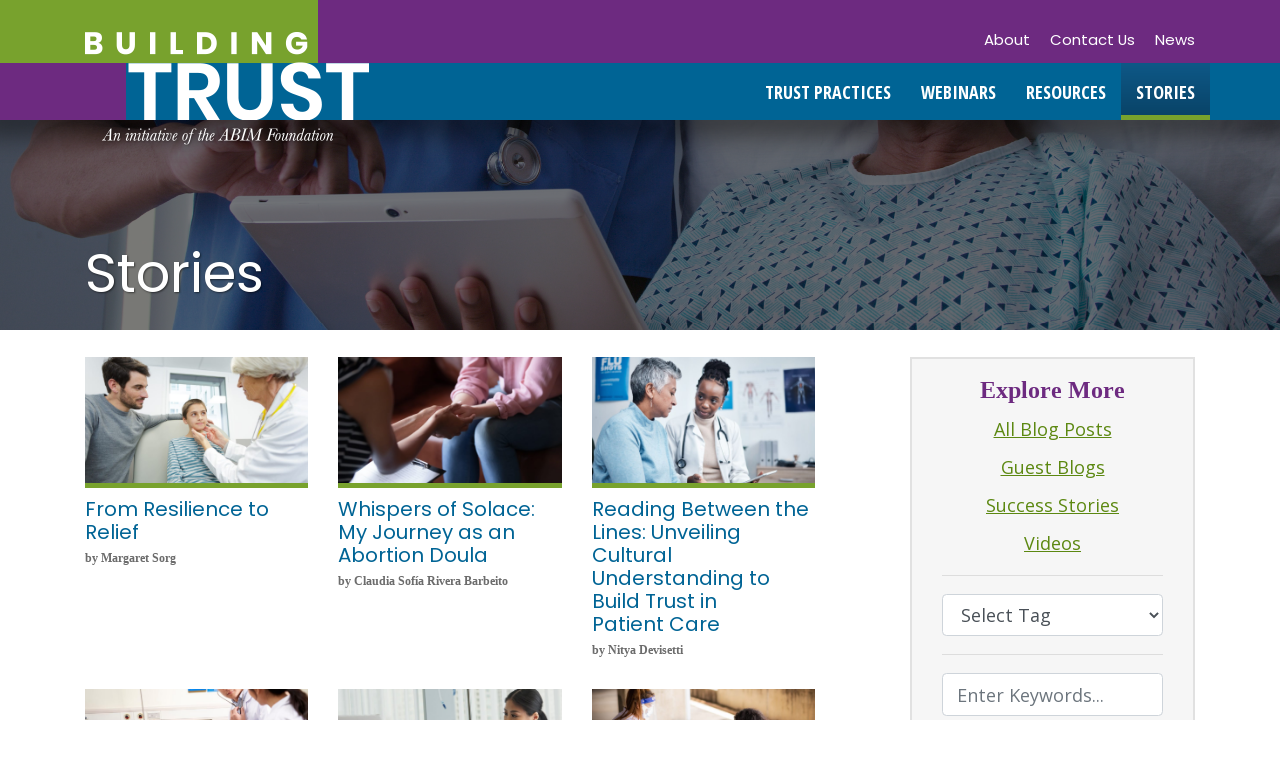

--- FILE ---
content_type: text/html; charset=UTF-8
request_url: https://buildingtrust.org/stories/page/2/
body_size: 14606
content:
<!DOCTYPE html>
<html lang="en-US" prefix="og: http://ogp.me/ns# fb: http://ogp.me/ns/fb#" class="no-js">

    <head>
        <script async src="https://www.googletagmanager.com/gtag/js?id=UA-6726126-24"></script>

        <script>
            window.dataLayer = window.dataLayer || [];
            function gtag(){dataLayer.push(arguments);}
            gtag('js', new Date());
            gtag('config', 'UA-6726126-24');
        </script>
        
        <meta content="IE=edge" http-equiv="X-UA-Compatible"/>
        <meta charset="UTF-8"/>
        <meta name="viewport" content="width=device-width, initial-scale=1, minimum-scale=1"/>
        
        <script>document.documentElement.className = document.documentElement.className.replace(/\bno-js\b/g, '') + ' js '</script>

        <meta name='robots' content='index, follow, max-image-preview:large, max-snippet:-1, max-video-preview:-1' />

	<!-- This site is optimized with the Yoast SEO plugin v26.8 - https://yoast.com/product/yoast-seo-wordpress/ -->
	<title>Stories - Building Trust</title>
	<link rel="canonical" href="https://buildingtrust.org/stories/" />
	<meta property="og:locale" content="en_US" />
	<meta property="og:type" content="article" />
	<meta property="og:title" content="Stories - Building Trust" />
	<meta property="og:url" content="https://buildingtrust.org/stories/" />
	<meta property="og:site_name" content="Building Trust" />
	<meta property="article:publisher" content="https://www.facebook.com/theabimfoundation" />
	<meta property="article:modified_time" content="2024-05-23T12:30:45+00:00" />
	<meta name="twitter:card" content="summary_large_image" />
	<meta name="twitter:site" content="@abimfoundation" />
	<meta name="twitter:label1" content="Est. reading time" />
	<meta name="twitter:data1" content="1 minute" />
	<script type="application/ld+json" class="yoast-schema-graph">{"@context":"https://schema.org","@graph":[{"@type":"WebPage","@id":"https://buildingtrust.org/stories/","url":"https://buildingtrust.org/stories/","name":"Stories - Building Trust","isPartOf":{"@id":"https://buildingtrust.org/#website"},"datePublished":"2021-05-18T16:07:03+00:00","dateModified":"2024-05-23T12:30:45+00:00","inLanguage":"en-US","potentialAction":[{"@type":"ReadAction","target":["https://buildingtrust.org/stories/"]}]},{"@type":"WebSite","@id":"https://buildingtrust.org/#website","url":"https://buildingtrust.org/","name":"Building Trust","description":"An initiative of the ABIM Foundation","publisher":{"@id":"https://buildingtrust.org/#organization"},"potentialAction":[{"@type":"SearchAction","target":{"@type":"EntryPoint","urlTemplate":"https://buildingtrust.org/?s={search_term_string}"},"query-input":{"@type":"PropertyValueSpecification","valueRequired":true,"valueName":"search_term_string"}}],"inLanguage":"en-US"},{"@type":"Organization","@id":"https://buildingtrust.org/#organization","name":"Building Trust","url":"https://buildingtrust.org/","logo":{"@type":"ImageObject","inLanguage":"en-US","@id":"https://buildingtrust.org/#/schema/logo/image/","url":"https://buildingtrust.org/wp-content/uploads/2022/11/ABIM_BuildingTrustLogo_CMYK-Color-tag-scaled.jpg","contentUrl":"https://buildingtrust.org/wp-content/uploads/2022/11/ABIM_BuildingTrustLogo_CMYK-Color-tag-scaled.jpg","width":2560,"height":983,"caption":"Building Trust"},"image":{"@id":"https://buildingtrust.org/#/schema/logo/image/"},"sameAs":["https://www.facebook.com/theabimfoundation","https://x.com/abimfoundation","https://www.linkedin.com/company/abim-foundation/"]}]}</script>
	<!-- / Yoast SEO plugin. -->


<link rel='dns-prefetch' href='//www.googletagmanager.com' />
<link rel='dns-prefetch' href='//fonts.googleapis.com' />
<link rel='dns-prefetch' href='//cdnjs.cloudflare.com' />
<link rel="alternate" title="oEmbed (JSON)" type="application/json+oembed" href="https://buildingtrust.org/wp-json/oembed/1.0/embed?url=https%3A%2F%2Fbuildingtrust.org%2Fstories%2F" />
<link rel="alternate" title="oEmbed (XML)" type="text/xml+oembed" href="https://buildingtrust.org/wp-json/oembed/1.0/embed?url=https%3A%2F%2Fbuildingtrust.org%2Fstories%2F&#038;format=xml" />
<style id='wp-img-auto-sizes-contain-inline-css' type='text/css'>
img:is([sizes=auto i],[sizes^="auto," i]){contain-intrinsic-size:3000px 1500px}
/*# sourceURL=wp-img-auto-sizes-contain-inline-css */
</style>
<link rel='stylesheet' id='colorboxstyle-css' href='https://buildingtrust.org/wp-content/plugins/link-library/colorbox/colorbox.css?ver=6.9' type='text/css' media='all' />
<style id='wp-emoji-styles-inline-css' type='text/css'>

	img.wp-smiley, img.emoji {
		display: inline !important;
		border: none !important;
		box-shadow: none !important;
		height: 1em !important;
		width: 1em !important;
		margin: 0 0.07em !important;
		vertical-align: -0.1em !important;
		background: none !important;
		padding: 0 !important;
	}
/*# sourceURL=wp-emoji-styles-inline-css */
</style>
<style id='wp-block-library-inline-css' type='text/css'>
:root{--wp-block-synced-color:#7a00df;--wp-block-synced-color--rgb:122,0,223;--wp-bound-block-color:var(--wp-block-synced-color);--wp-editor-canvas-background:#ddd;--wp-admin-theme-color:#007cba;--wp-admin-theme-color--rgb:0,124,186;--wp-admin-theme-color-darker-10:#006ba1;--wp-admin-theme-color-darker-10--rgb:0,107,160.5;--wp-admin-theme-color-darker-20:#005a87;--wp-admin-theme-color-darker-20--rgb:0,90,135;--wp-admin-border-width-focus:2px}@media (min-resolution:192dpi){:root{--wp-admin-border-width-focus:1.5px}}.wp-element-button{cursor:pointer}:root .has-very-light-gray-background-color{background-color:#eee}:root .has-very-dark-gray-background-color{background-color:#313131}:root .has-very-light-gray-color{color:#eee}:root .has-very-dark-gray-color{color:#313131}:root .has-vivid-green-cyan-to-vivid-cyan-blue-gradient-background{background:linear-gradient(135deg,#00d084,#0693e3)}:root .has-purple-crush-gradient-background{background:linear-gradient(135deg,#34e2e4,#4721fb 50%,#ab1dfe)}:root .has-hazy-dawn-gradient-background{background:linear-gradient(135deg,#faaca8,#dad0ec)}:root .has-subdued-olive-gradient-background{background:linear-gradient(135deg,#fafae1,#67a671)}:root .has-atomic-cream-gradient-background{background:linear-gradient(135deg,#fdd79a,#004a59)}:root .has-nightshade-gradient-background{background:linear-gradient(135deg,#330968,#31cdcf)}:root .has-midnight-gradient-background{background:linear-gradient(135deg,#020381,#2874fc)}:root{--wp--preset--font-size--normal:16px;--wp--preset--font-size--huge:42px}.has-regular-font-size{font-size:1em}.has-larger-font-size{font-size:2.625em}.has-normal-font-size{font-size:var(--wp--preset--font-size--normal)}.has-huge-font-size{font-size:var(--wp--preset--font-size--huge)}.has-text-align-center{text-align:center}.has-text-align-left{text-align:left}.has-text-align-right{text-align:right}.has-fit-text{white-space:nowrap!important}#end-resizable-editor-section{display:none}.aligncenter{clear:both}.items-justified-left{justify-content:flex-start}.items-justified-center{justify-content:center}.items-justified-right{justify-content:flex-end}.items-justified-space-between{justify-content:space-between}.screen-reader-text{border:0;clip-path:inset(50%);height:1px;margin:-1px;overflow:hidden;padding:0;position:absolute;width:1px;word-wrap:normal!important}.screen-reader-text:focus{background-color:#ddd;clip-path:none;color:#444;display:block;font-size:1em;height:auto;left:5px;line-height:normal;padding:15px 23px 14px;text-decoration:none;top:5px;width:auto;z-index:100000}html :where(.has-border-color){border-style:solid}html :where([style*=border-top-color]){border-top-style:solid}html :where([style*=border-right-color]){border-right-style:solid}html :where([style*=border-bottom-color]){border-bottom-style:solid}html :where([style*=border-left-color]){border-left-style:solid}html :where([style*=border-width]){border-style:solid}html :where([style*=border-top-width]){border-top-style:solid}html :where([style*=border-right-width]){border-right-style:solid}html :where([style*=border-bottom-width]){border-bottom-style:solid}html :where([style*=border-left-width]){border-left-style:solid}html :where(img[class*=wp-image-]){height:auto;max-width:100%}:where(figure){margin:0 0 1em}html :where(.is-position-sticky){--wp-admin--admin-bar--position-offset:var(--wp-admin--admin-bar--height,0px)}@media screen and (max-width:600px){html :where(.is-position-sticky){--wp-admin--admin-bar--position-offset:0px}}

/*# sourceURL=wp-block-library-inline-css */
</style><link rel='stylesheet' id='buildingtrust-blocks-style-css' href='https://buildingtrust.org/wp-content/plugins/buildingtrust-blocks/dist/style.css?ver=1.4.1' type='text/css' media='all' />
<style id='global-styles-inline-css' type='text/css'>
:root{--wp--preset--aspect-ratio--square: 1;--wp--preset--aspect-ratio--4-3: 4/3;--wp--preset--aspect-ratio--3-4: 3/4;--wp--preset--aspect-ratio--3-2: 3/2;--wp--preset--aspect-ratio--2-3: 2/3;--wp--preset--aspect-ratio--16-9: 16/9;--wp--preset--aspect-ratio--9-16: 9/16;--wp--preset--color--black: #000000;--wp--preset--color--cyan-bluish-gray: #abb8c3;--wp--preset--color--white: #ffffff;--wp--preset--color--pale-pink: #f78da7;--wp--preset--color--vivid-red: #cf2e2e;--wp--preset--color--luminous-vivid-orange: #ff6900;--wp--preset--color--luminous-vivid-amber: #fcb900;--wp--preset--color--light-green-cyan: #7bdcb5;--wp--preset--color--vivid-green-cyan: #00d084;--wp--preset--color--pale-cyan-blue: #8ed1fc;--wp--preset--color--vivid-cyan-blue: #0693e3;--wp--preset--color--vivid-purple: #9b51e0;--wp--preset--color--greyish-purple: #524d5b;--wp--preset--color--pale-green: #9dd3a8;--wp--preset--gradient--vivid-cyan-blue-to-vivid-purple: linear-gradient(135deg,rgb(6,147,227) 0%,rgb(155,81,224) 100%);--wp--preset--gradient--light-green-cyan-to-vivid-green-cyan: linear-gradient(135deg,rgb(122,220,180) 0%,rgb(0,208,130) 100%);--wp--preset--gradient--luminous-vivid-amber-to-luminous-vivid-orange: linear-gradient(135deg,rgb(252,185,0) 0%,rgb(255,105,0) 100%);--wp--preset--gradient--luminous-vivid-orange-to-vivid-red: linear-gradient(135deg,rgb(255,105,0) 0%,rgb(207,46,46) 100%);--wp--preset--gradient--very-light-gray-to-cyan-bluish-gray: linear-gradient(135deg,rgb(238,238,238) 0%,rgb(169,184,195) 100%);--wp--preset--gradient--cool-to-warm-spectrum: linear-gradient(135deg,rgb(74,234,220) 0%,rgb(151,120,209) 20%,rgb(207,42,186) 40%,rgb(238,44,130) 60%,rgb(251,105,98) 80%,rgb(254,248,76) 100%);--wp--preset--gradient--blush-light-purple: linear-gradient(135deg,rgb(255,206,236) 0%,rgb(152,150,240) 100%);--wp--preset--gradient--blush-bordeaux: linear-gradient(135deg,rgb(254,205,165) 0%,rgb(254,45,45) 50%,rgb(107,0,62) 100%);--wp--preset--gradient--luminous-dusk: linear-gradient(135deg,rgb(255,203,112) 0%,rgb(199,81,192) 50%,rgb(65,88,208) 100%);--wp--preset--gradient--pale-ocean: linear-gradient(135deg,rgb(255,245,203) 0%,rgb(182,227,212) 50%,rgb(51,167,181) 100%);--wp--preset--gradient--electric-grass: linear-gradient(135deg,rgb(202,248,128) 0%,rgb(113,206,126) 100%);--wp--preset--gradient--midnight: linear-gradient(135deg,rgb(2,3,129) 0%,rgb(40,116,252) 100%);--wp--preset--font-size--small: 13px;--wp--preset--font-size--medium: 20px;--wp--preset--font-size--large: 36px;--wp--preset--font-size--x-large: 42px;--wp--preset--spacing--20: 0.44rem;--wp--preset--spacing--30: 0.67rem;--wp--preset--spacing--40: 1rem;--wp--preset--spacing--50: 1.5rem;--wp--preset--spacing--60: 2.25rem;--wp--preset--spacing--70: 3.38rem;--wp--preset--spacing--80: 5.06rem;--wp--preset--shadow--natural: 6px 6px 9px rgba(0, 0, 0, 0.2);--wp--preset--shadow--deep: 12px 12px 50px rgba(0, 0, 0, 0.4);--wp--preset--shadow--sharp: 6px 6px 0px rgba(0, 0, 0, 0.2);--wp--preset--shadow--outlined: 6px 6px 0px -3px rgb(255, 255, 255), 6px 6px rgb(0, 0, 0);--wp--preset--shadow--crisp: 6px 6px 0px rgb(0, 0, 0);}:where(.is-layout-flex){gap: 0.5em;}:where(.is-layout-grid){gap: 0.5em;}body .is-layout-flex{display: flex;}.is-layout-flex{flex-wrap: wrap;align-items: center;}.is-layout-flex > :is(*, div){margin: 0;}body .is-layout-grid{display: grid;}.is-layout-grid > :is(*, div){margin: 0;}:where(.wp-block-columns.is-layout-flex){gap: 2em;}:where(.wp-block-columns.is-layout-grid){gap: 2em;}:where(.wp-block-post-template.is-layout-flex){gap: 1.25em;}:where(.wp-block-post-template.is-layout-grid){gap: 1.25em;}.has-black-color{color: var(--wp--preset--color--black) !important;}.has-cyan-bluish-gray-color{color: var(--wp--preset--color--cyan-bluish-gray) !important;}.has-white-color{color: var(--wp--preset--color--white) !important;}.has-pale-pink-color{color: var(--wp--preset--color--pale-pink) !important;}.has-vivid-red-color{color: var(--wp--preset--color--vivid-red) !important;}.has-luminous-vivid-orange-color{color: var(--wp--preset--color--luminous-vivid-orange) !important;}.has-luminous-vivid-amber-color{color: var(--wp--preset--color--luminous-vivid-amber) !important;}.has-light-green-cyan-color{color: var(--wp--preset--color--light-green-cyan) !important;}.has-vivid-green-cyan-color{color: var(--wp--preset--color--vivid-green-cyan) !important;}.has-pale-cyan-blue-color{color: var(--wp--preset--color--pale-cyan-blue) !important;}.has-vivid-cyan-blue-color{color: var(--wp--preset--color--vivid-cyan-blue) !important;}.has-vivid-purple-color{color: var(--wp--preset--color--vivid-purple) !important;}.has-black-background-color{background-color: var(--wp--preset--color--black) !important;}.has-cyan-bluish-gray-background-color{background-color: var(--wp--preset--color--cyan-bluish-gray) !important;}.has-white-background-color{background-color: var(--wp--preset--color--white) !important;}.has-pale-pink-background-color{background-color: var(--wp--preset--color--pale-pink) !important;}.has-vivid-red-background-color{background-color: var(--wp--preset--color--vivid-red) !important;}.has-luminous-vivid-orange-background-color{background-color: var(--wp--preset--color--luminous-vivid-orange) !important;}.has-luminous-vivid-amber-background-color{background-color: var(--wp--preset--color--luminous-vivid-amber) !important;}.has-light-green-cyan-background-color{background-color: var(--wp--preset--color--light-green-cyan) !important;}.has-vivid-green-cyan-background-color{background-color: var(--wp--preset--color--vivid-green-cyan) !important;}.has-pale-cyan-blue-background-color{background-color: var(--wp--preset--color--pale-cyan-blue) !important;}.has-vivid-cyan-blue-background-color{background-color: var(--wp--preset--color--vivid-cyan-blue) !important;}.has-vivid-purple-background-color{background-color: var(--wp--preset--color--vivid-purple) !important;}.has-black-border-color{border-color: var(--wp--preset--color--black) !important;}.has-cyan-bluish-gray-border-color{border-color: var(--wp--preset--color--cyan-bluish-gray) !important;}.has-white-border-color{border-color: var(--wp--preset--color--white) !important;}.has-pale-pink-border-color{border-color: var(--wp--preset--color--pale-pink) !important;}.has-vivid-red-border-color{border-color: var(--wp--preset--color--vivid-red) !important;}.has-luminous-vivid-orange-border-color{border-color: var(--wp--preset--color--luminous-vivid-orange) !important;}.has-luminous-vivid-amber-border-color{border-color: var(--wp--preset--color--luminous-vivid-amber) !important;}.has-light-green-cyan-border-color{border-color: var(--wp--preset--color--light-green-cyan) !important;}.has-vivid-green-cyan-border-color{border-color: var(--wp--preset--color--vivid-green-cyan) !important;}.has-pale-cyan-blue-border-color{border-color: var(--wp--preset--color--pale-cyan-blue) !important;}.has-vivid-cyan-blue-border-color{border-color: var(--wp--preset--color--vivid-cyan-blue) !important;}.has-vivid-purple-border-color{border-color: var(--wp--preset--color--vivid-purple) !important;}.has-vivid-cyan-blue-to-vivid-purple-gradient-background{background: var(--wp--preset--gradient--vivid-cyan-blue-to-vivid-purple) !important;}.has-light-green-cyan-to-vivid-green-cyan-gradient-background{background: var(--wp--preset--gradient--light-green-cyan-to-vivid-green-cyan) !important;}.has-luminous-vivid-amber-to-luminous-vivid-orange-gradient-background{background: var(--wp--preset--gradient--luminous-vivid-amber-to-luminous-vivid-orange) !important;}.has-luminous-vivid-orange-to-vivid-red-gradient-background{background: var(--wp--preset--gradient--luminous-vivid-orange-to-vivid-red) !important;}.has-very-light-gray-to-cyan-bluish-gray-gradient-background{background: var(--wp--preset--gradient--very-light-gray-to-cyan-bluish-gray) !important;}.has-cool-to-warm-spectrum-gradient-background{background: var(--wp--preset--gradient--cool-to-warm-spectrum) !important;}.has-blush-light-purple-gradient-background{background: var(--wp--preset--gradient--blush-light-purple) !important;}.has-blush-bordeaux-gradient-background{background: var(--wp--preset--gradient--blush-bordeaux) !important;}.has-luminous-dusk-gradient-background{background: var(--wp--preset--gradient--luminous-dusk) !important;}.has-pale-ocean-gradient-background{background: var(--wp--preset--gradient--pale-ocean) !important;}.has-electric-grass-gradient-background{background: var(--wp--preset--gradient--electric-grass) !important;}.has-midnight-gradient-background{background: var(--wp--preset--gradient--midnight) !important;}.has-small-font-size{font-size: var(--wp--preset--font-size--small) !important;}.has-medium-font-size{font-size: var(--wp--preset--font-size--medium) !important;}.has-large-font-size{font-size: var(--wp--preset--font-size--large) !important;}.has-x-large-font-size{font-size: var(--wp--preset--font-size--x-large) !important;}
/*# sourceURL=global-styles-inline-css */
</style>

<style id='classic-theme-styles-inline-css' type='text/css'>
/*! This file is auto-generated */
.wp-block-button__link{color:#fff;background-color:#32373c;border-radius:9999px;box-shadow:none;text-decoration:none;padding:calc(.667em + 2px) calc(1.333em + 2px);font-size:1.125em}.wp-block-file__button{background:#32373c;color:#fff;text-decoration:none}
/*# sourceURL=/wp-includes/css/classic-themes.min.css */
</style>
<link rel='stylesheet' id='pb-accordion-blocks-style-css' href='https://buildingtrust.org/wp-content/plugins/accordion-blocks/build/index.css?ver=1769011459' type='text/css' media='all' />
<link rel='stylesheet' id='divicarousel8_swipper_css-css' href='https://buildingtrust.org/wp-content/plugins/carousels-slider-for-divi/public/css/swiper-bundle.css?ver=1.6.3' type='text/css' media='all' />
<link rel='stylesheet' id='divicarousel8_custom_css-css' href='https://buildingtrust.org/wp-content/plugins/carousels-slider-for-divi/public/css/custom.css?ver=1.6.3' type='text/css' media='all' />
<link rel='stylesheet' id='ctf_styles-css' href='https://buildingtrust.org/wp-content/plugins/custom-twitter-feeds/css/ctf-styles.min.css?ver=2.3.1' type='text/css' media='all' />
<link rel='stylesheet' id='thumbs_rating_styles-css' href='https://buildingtrust.org/wp-content/plugins/link-library/upvote-downvote/css/style.css?ver=1.0.0' type='text/css' media='all' />
<link rel='stylesheet' id='simple-banner-style-css' href='https://buildingtrust.org/wp-content/plugins/simple-banner/simple-banner.css?ver=3.2.1' type='text/css' media='all' />
<link rel='stylesheet' id='buildingtrust-google-fonts-css' href='//fonts.googleapis.com/css?family=Open+Sans%3A400%2C400i%2C600%2C600i%2C700%2C700i%7COpen+Sans+Condensed%3A700%7CPoppins%3A400%2C400i%2C600%2C600i%2C700%2C700i&#038;display=swap&#038;ver=1.4.1' type='text/css' media='all' />
<link rel='stylesheet' id='buildingtrust-font-awesome-css' href='//cdnjs.cloudflare.com/ajax/libs/font-awesome/5.12.1/css/all.min.css?ver=5.12.1' type='text/css' media='all' />
<link rel='stylesheet' id='buildingtrust-style-css' href='https://buildingtrust.org/wp-content/themes/buildingtrust/dist/assets/css/bundle.css?ver=1.4.1' type='text/css' media='all' />
<link rel='stylesheet' id='meks-author-widget-css' href='https://buildingtrust.org/wp-content/plugins/meks-smart-author-widget/css/style.css?ver=1.1.5' type='text/css' media='all' />
<script type="text/javascript" src="https://buildingtrust.org/wp-includes/js/jquery/jquery.min.js?ver=3.7.1" id="jquery-core-js"></script>
<script type="text/javascript" src="https://buildingtrust.org/wp-includes/js/jquery/jquery-migrate.min.js?ver=3.4.1" id="jquery-migrate-js"></script>
<script type="text/javascript" src="https://buildingtrust.org/wp-content/plugins/link-library/colorbox/jquery.colorbox-min.js?ver=1.3.9" id="colorbox-js"></script>
<script type="text/javascript" src="https://buildingtrust.org/wp-content/plugins/carousels-slider-for-divi/public/js/swiper-bundle.min.js?ver=1.6.3" id="divicarousel8_swipper_js-js"></script>
<script type="text/javascript" id="thumbs_rating_scripts-js-extra">
/* <![CDATA[ */
var thumbs_rating_ajax = {"ajax_url":"https://buildingtrust.org/wp-admin/admin-ajax.php","nonce":"a6ce990a33"};
//# sourceURL=thumbs_rating_scripts-js-extra
/* ]]> */
</script>
<script type="text/javascript" src="https://buildingtrust.org/wp-content/plugins/link-library/upvote-downvote/js/general.js?ver=4.0.1" id="thumbs_rating_scripts-js"></script>
<script type="text/javascript" id="simple-banner-script-js-before">
/* <![CDATA[ */
const simpleBannerScriptParams = {"pro_version_enabled":"","debug_mode":false,"id":1085,"version":"3.2.1","banner_params":[{"hide_simple_banner":"yes","simple_banner_prepend_element":false,"simple_banner_position":"","header_margin":"","header_padding":"","wp_body_open_enabled":"","wp_body_open":true,"simple_banner_z_index":false,"simple_banner_text":"","disabled_on_current_page":false,"disabled_pages_array":[],"is_current_page_a_post":false,"disabled_on_posts":"","simple_banner_disabled_page_paths":false,"simple_banner_font_size":"","simple_banner_color":"","simple_banner_text_color":"","simple_banner_link_color":"","simple_banner_close_color":"","simple_banner_custom_css":"","simple_banner_scrolling_custom_css":"","simple_banner_text_custom_css":"","simple_banner_button_css":"","site_custom_css":"","keep_site_custom_css":"","site_custom_js":"","keep_site_custom_js":"","close_button_enabled":"","close_button_expiration":"","close_button_cookie_set":false,"current_date":{"date":"2026-01-21 16:04:19.589522","timezone_type":3,"timezone":"UTC"},"start_date":{"date":"2026-01-21 16:04:19.589535","timezone_type":3,"timezone":"UTC"},"end_date":{"date":"2026-01-21 16:04:19.589541","timezone_type":3,"timezone":"UTC"},"simple_banner_start_after_date":false,"simple_banner_remove_after_date":false,"simple_banner_insert_inside_element":false}]}
//# sourceURL=simple-banner-script-js-before
/* ]]> */
</script>
<script type="text/javascript" src="https://buildingtrust.org/wp-content/plugins/simple-banner/simple-banner.js?ver=3.2.1" id="simple-banner-script-js"></script>

<!-- Google tag (gtag.js) snippet added by Site Kit -->
<!-- Google Analytics snippet added by Site Kit -->
<script type="text/javascript" src="https://www.googletagmanager.com/gtag/js?id=GT-KVHKZ6K" id="google_gtagjs-js" async></script>
<script type="text/javascript" id="google_gtagjs-js-after">
/* <![CDATA[ */
window.dataLayer = window.dataLayer || [];function gtag(){dataLayer.push(arguments);}
gtag("set","linker",{"domains":["buildingtrust.org"]});
gtag("js", new Date());
gtag("set", "developer_id.dZTNiMT", true);
gtag("config", "GT-KVHKZ6K");
//# sourceURL=google_gtagjs-js-after
/* ]]> */
</script>
<link rel="https://api.w.org/" href="https://buildingtrust.org/wp-json/" /><link rel="alternate" title="JSON" type="application/json" href="https://buildingtrust.org/wp-json/wp/v2/pages/1085" /><link rel="EditURI" type="application/rsd+xml" title="RSD" href="https://buildingtrust.org/xmlrpc.php?rsd" />
<meta name="generator" content="WordPress 6.9" />
<link rel='shortlink' href='https://buildingtrust.org/?p=1085' />
<meta name="generator" content="Site Kit by Google 1.170.0" /><style id="mystickymenu" type="text/css">#mysticky-nav { width:100%; position: static; height: auto !important; }#mysticky-nav.wrapfixed { position:fixed; left: 0px; margin-top:0px;  z-index: 99990; -webkit-transition: 0.3s; -moz-transition: 0.3s; -o-transition: 0.3s; transition: 0.3s; -ms-filter:"progid:DXImageTransform.Microsoft.Alpha(Opacity=90)"; filter: alpha(opacity=90); opacity:0.9; background-color: #f7f5e7;}#mysticky-nav.wrapfixed .myfixed{ background-color: #f7f5e7; position: relative;top: auto;left: auto;right: auto;}#mysticky-nav .myfixed { margin:0 auto; float:none; border:0px; background:none; max-width:100%; }</style>			<style type="text/css">
																															</style>
			<style id="simple-banner-hide" type="text/css">.simple-banner{display:none;}</style><style id="simple-banner-background-color" type="text/css">.simple-banner{background: #024985;}</style><style id="simple-banner-text-color" type="text/css">.simple-banner .simple-banner-text{color: #ffffff;}</style><style id="simple-banner-link-color" type="text/css">.simple-banner .simple-banner-text a{color:#f16521;}</style><style id="simple-banner-z-index" type="text/css">.simple-banner{z-index: 99999;}</style><style id="simple-banner-site-custom-css-dummy" type="text/css"></style><script id="simple-banner-site-custom-js-dummy" type="text/javascript"></script><script type="text/javascript">
(function(url){
	if(/(?:Chrome\/26\.0\.1410\.63 Safari\/537\.31|WordfenceTestMonBot)/.test(navigator.userAgent)){ return; }
	var addEvent = function(evt, handler) {
		if (window.addEventListener) {
			document.addEventListener(evt, handler, false);
		} else if (window.attachEvent) {
			document.attachEvent('on' + evt, handler);
		}
	};
	var removeEvent = function(evt, handler) {
		if (window.removeEventListener) {
			document.removeEventListener(evt, handler, false);
		} else if (window.detachEvent) {
			document.detachEvent('on' + evt, handler);
		}
	};
	var evts = 'contextmenu dblclick drag dragend dragenter dragleave dragover dragstart drop keydown keypress keyup mousedown mousemove mouseout mouseover mouseup mousewheel scroll'.split(' ');
	var logHuman = function() {
		if (window.wfLogHumanRan) { return; }
		window.wfLogHumanRan = true;
		var wfscr = document.createElement('script');
		wfscr.type = 'text/javascript';
		wfscr.async = true;
		wfscr.src = url + '&r=' + Math.random();
		(document.getElementsByTagName('head')[0]||document.getElementsByTagName('body')[0]).appendChild(wfscr);
		for (var i = 0; i < evts.length; i++) {
			removeEvent(evts[i], logHuman);
		}
	};
	for (var i = 0; i < evts.length; i++) {
		addEvent(evts[i], logHuman);
	}
})('//buildingtrust.org/?wordfence_lh=1&hid=A24E510A73B6D41146735A471E691808');
</script><meta name="generator" content="Youtube Showcase v3.5.4 - https://emdplugins.com" />

<!-- Google AdSense meta tags added by Site Kit -->
<meta name="google-adsense-platform-account" content="ca-host-pub-2644536267352236">
<meta name="google-adsense-platform-domain" content="sitekit.withgoogle.com">
<!-- End Google AdSense meta tags added by Site Kit -->
<script>(()=>{var o=[],i={};["on","off","toggle","show"].forEach((l=>{i[l]=function(){o.push([l,arguments])}})),window.Boxzilla=i,window.boxzilla_queue=o})();</script><link rel="icon" href="https://buildingtrust.org/wp-content/uploads/2020/06/icon.jpg" sizes="32x32" />
<link rel="icon" href="https://buildingtrust.org/wp-content/uploads/2020/06/icon.jpg" sizes="192x192" />
<link rel="apple-touch-icon" href="https://buildingtrust.org/wp-content/uploads/2020/06/icon.jpg" />
<meta name="msapplication-TileImage" content="https://buildingtrust.org/wp-content/uploads/2020/06/icon.jpg" />

<!-- START - Open Graph and Twitter Card Tags 3.3.7 -->
 <!-- Facebook Open Graph -->
  <meta property="og:locale" content="en_US"/>
  <meta property="og:site_name" content="Building Trust"/>
  <meta property="og:title" content="Stories"/>
  <meta property="og:url" content="https://buildingtrust.org/stories/"/>
  <meta property="og:type" content="article"/>
  <meta property="og:description" content="Post Explorer"/>
  <meta property="og:image" content="https://buildingtrust.org/wp-content/uploads/2020/06/BuildingTrust_home.jpg"/>
  <meta property="og:image:url" content="https://buildingtrust.org/wp-content/uploads/2020/06/BuildingTrust_home.jpg"/>
  <meta property="og:image:secure_url" content="https://buildingtrust.org/wp-content/uploads/2020/06/BuildingTrust_home.jpg"/>
 <!-- Google+ / Schema.org -->
 <!-- Twitter Cards -->
  <meta name="twitter:title" content="Stories"/>
  <meta name="twitter:url" content="https://buildingtrust.org/stories/"/>
  <meta name="twitter:description" content="Post Explorer"/>
  <meta name="twitter:image" content="https://buildingtrust.org/wp-content/uploads/2020/06/BuildingTrust_home.jpg"/>
  <meta name="twitter:card" content="summary_large_image"/>
 <!-- SEO -->
 <!-- Misc. tags -->
 <!-- is_singular -->
<!-- END - Open Graph and Twitter Card Tags 3.3.7 -->
	

    </head>
    
    <body class="paged wp-singular page-template-default page page-id-1085 wp-embed-responsive paged-2 page-paged-2 wp-theme-buildingtrust">
        <header class="site-header">
            <div class="site-header__bands"></div>
	        <div class="container">
	            <div class="site-header__logo">
	                <a href="https://buildingtrust.org" class="site-header__logo__title">
	                    <img src="https://buildingtrust.org/wp-content/themes/buildingtrust/dist/assets/images/logo-transparent.png" alt="Building Trust" />
	                </a>
	                <img class="site-header__logo__tagline" src="https://buildingtrust.org/wp-content/themes/buildingtrust/dist/assets/images/tagline-white.png" alt="An initiative of the ABIM Foundation" />
	            </div>

	            <div class="site-header__menu-row site-header__menu-row--first d-flex">
	                <nav class="ml-auto d-none d-lg-flex" role="navigation" aria-label="Utility Menu">
                        <ul id="menu-extra-menu" class="menu menu--style-1 d-flex align-items-center align-items-xl-end"><li id="menu-item-1172" class="menu-item menu-item-type-post_type menu-item-object-page menu-item-1172 menu__item"><a href="https://buildingtrust.org/about/"><span>About</span></a></li>
<li id="menu-item-87" class="menu-item menu-item-type-post_type menu-item-object-page menu-item-87 menu__item"><a href="https://buildingtrust.org/contact/"><span>Contact Us</span></a></li>
<li id="menu-item-2605" class="menu-item menu-item-type-post_type menu-item-object-page menu-item-2605 menu__item"><a href="https://buildingtrust.org/news/"><span>News</span></a></li>
</ul>	                </nav>
	            </div>

	            <div class="site-header__menu-row site-header__menu-row--second d-flex">
	                <nav class="d-none d-lg-flex w-100 justify-content-end" role="navigation" aria-label="Main Menu">
                        <ul id="menu-launch-menu" class="menu menu--style-2 d-flex align-items-stretch"><li id="menu-item-1158" class="menu-item menu-item-type-post_type menu-item-object-page menu-item-1158 menu__item"><a href="https://buildingtrust.org/trust-practices/"><span>Trust Practices</span></a></li>
<li id="menu-item-3357" class="menu-item menu-item-type-post_type menu-item-object-page menu-item-3357 menu__item"><a href="https://buildingtrust.org/webinars/"><span>Webinars</span></a></li>
<li id="menu-item-2653" class="menu-item menu-item-type-post_type menu-item-object-page menu-item-has-children menu-item-2653 menu__item"><a href="https://buildingtrust.org/resources/"><span>Resources</span></a>
<ul class="sub-menu">
	<li id="menu-item-1161" class="menu-item menu-item-type-post_type menu-item-object-page menu-item-1161 menu__item"><a href="https://buildingtrust.org/patient-perspectives/"><span>Patient Advocacy Perspectives</span></a></li>
</ul>
</li>
<li id="menu-item-1166" class="menu-item menu-item-type-post_type menu-item-object-page current-menu-item page_item page-item-1085 current_page_item menu-item-1166 menu__item menu__item--active"><a href="https://buildingtrust.org/stories/" aria-current="page"><span>Stories</span></a></li>
</ul>	                </nav>
	                <nav class="ml-auto d-flex d-lg-none align-items-center">
	                    <button class="menu-toggler" data-toggle="collapse" data-target="#mobileMenu" aria-controls="mobileMenu" aria-expanded="false" aria-label="Toggle navigation">
	                        <span class="d-none d-sm-inline-block mr-1">Menu</span><i class="fas fa-bars closed" aria-hidden="true"></i><i class="fas fa-times opened" aria-hidden="true"></i>
	                    </button>
	                </nav>
	            </div>
	        </div>
        </header>
        <nav class="mobile-menu d-lg-none collapse navbar-collapse" id="mobileMenu">
            <div class="container py-5">
                <ul id="menu-launch-menu-1" class="menu menu--style-3"><li class="menu-item menu-item-type-post_type menu-item-object-page menu-item-1158 menu__item"><a href="https://buildingtrust.org/trust-practices/"><span>Trust Practices</span></a><button class="toggle" aria-label="Hide or show the submenu"><i class="show-menu far fa-plus-square" aria-hidden="true"></i><i class="hide-menu far fa-minus-square" aria-hidden=true"></i></button></li>
<li class="menu-item menu-item-type-post_type menu-item-object-page menu-item-3357 menu__item"><a href="https://buildingtrust.org/webinars/"><span>Webinars</span></a><button class="toggle" aria-label="Hide or show the submenu"><i class="show-menu far fa-plus-square" aria-hidden="true"></i><i class="hide-menu far fa-minus-square" aria-hidden=true"></i></button></li>
<li class="menu-item menu-item-type-post_type menu-item-object-page menu-item-has-children menu-item-2653 menu__item"><a href="https://buildingtrust.org/resources/"><span>Resources</span></a><button class="toggle" aria-label="Hide or show the submenu"><i class="show-menu far fa-plus-square" aria-hidden="true"></i><i class="hide-menu far fa-minus-square" aria-hidden=true"></i></button>
<ul class="sub-menu">
	<li class="menu-item menu-item-type-post_type menu-item-object-page menu-item-1161 menu__item"><a href="https://buildingtrust.org/patient-perspectives/"><span>Patient Advocacy Perspectives</span></a><button class="toggle" aria-label="Hide or show the submenu"><i class="show-menu far fa-plus-square" aria-hidden="true"></i><i class="hide-menu far fa-minus-square" aria-hidden=true"></i></button></li>
</ul>
</li>
<li class="menu-item menu-item-type-post_type menu-item-object-page current-menu-item page_item page-item-1085 current_page_item menu-item-1166 menu__item menu__item--active"><a href="https://buildingtrust.org/stories/" aria-current="page"><span>Stories</span></a><button class="toggle" aria-label="Hide or show the submenu"><i class="show-menu far fa-plus-square" aria-hidden="true"></i><i class="hide-menu far fa-minus-square" aria-hidden=true"></i></button></li>
</ul>                <hr class="divider" />
                <ul id="menu-extra-menu-1" class="menu menu--style-4"><li class="menu-item menu-item-type-post_type menu-item-object-page menu-item-1172 menu__item"><a href="https://buildingtrust.org/about/"><span>About</span></a></li>
<li class="menu-item menu-item-type-post_type menu-item-object-page menu-item-87 menu__item"><a href="https://buildingtrust.org/contact/"><span>Contact Us</span></a></li>
<li class="menu-item menu-item-type-post_type menu-item-object-page menu-item-2605 menu__item"><a href="https://buildingtrust.org/news/"><span>News</span></a></li>
</ul>            </div>
        </nav>
        <main>    <article class="main-content post-1085 page type-page status-publish hentry">
                    <div class="banner-title banner-title--postpage alignfull mb-4">
                    <div class="banner-title__image" style="background-image: url('https://buildingtrust.org/wp-content/uploads/2020/05/BTBlogArtboard-10.png')"></div>
                    <div class="container">
                    <h1 class="banner-title__heading ">Stories</h1>
                </div>
            </div>
                    <div class="container">
                    <div class="row">
                        <div class="col-12 col-lg-8 pb-3 content-column">
                            <div id="pe-c03edb76f8d9" data-base-url="https://buildingtrust.org/stories/" class="wp-block-postexplorer wp-block-postexplorer--grid wp-block-postexplorer--columns-3 ">
<div class="wp-block-postexplorer__filters d-none">
<h2 class="wp-block-postexplorer__filters__title">Filter Stories By&#8230;</h2>
<div class="wp-block-postexplorer__filters__list">
<div class="wp-block-postexplorer__filters__item" data-tax="category">
    <select name="cat" class="form-control"><option value="">Select Category</option><option  value="guest-blogs">Guest Blogs</option><option  value="press-release">Press Release</option><option  value="success-stories">Success Stories</option><option  value="videos">Videos</option></select>
</div>
<div class="wp-block-postexplorer__filters__item" data-tax="tag">
    <select name="tag" class="form-control"><option value="">Select Tag</option><option  value="building-trust-essay-contest-2023">Building Trust Essay Contest 2023</option><option  value="building-trust-essay-contest-2024">Building Trust Essay Contest 2024</option><option  value="patient-advisory-committee">Patient Advisory Committee</option><option  value="research">Research</option><option  value="trust-in-practice">Trust in Practice</option></select>
</div>
</p></div>
</div>
<ul class="wp-block-postexplorer__list">
<li class="wp-block-postexplorer__item"><a href="https://buildingtrust.org/2024/05/from-resilience-to-relief/">From Resilience to Relief</a><time datetime="2024-05-23T03:00:52+00:00" class="sr-only wp-block-bt-latest-posts__post-date">May 23, 2024</time><span class="wp-block-postexplorer__item__author">by Margaret Sorg</span>
<div class="wp-block-postexplorer__item__featured-image" style="background-image: url('https://buildingtrust.org/wp-content/uploads/2024/05/AdobeStock_487944285-1024x683.jpeg')"></div>
</li>
<li class="wp-block-postexplorer__item"><a href="https://buildingtrust.org/2024/05/whispers-of-solace-my-journey-as-an-abortion-doula/">Whispers of Solace: My Journey as an Abortion Doula</a><time datetime="2024-05-23T03:00:30+00:00" class="sr-only wp-block-bt-latest-posts__post-date">May 23, 2024</time><span class="wp-block-postexplorer__item__author">by Claudia Sofía Rivera Barbeito</span>
<div class="wp-block-postexplorer__item__featured-image" style="background-image: url('https://buildingtrust.org/wp-content/uploads/2024/05/AdobeStock_360934153-1024x576.jpeg')"></div>
</li>
<li class="wp-block-postexplorer__item"><a href="https://buildingtrust.org/2024/05/reading-between-the-lines-unveiling-cultural-understanding-to-build-trust-in-patient-care-2/">Reading Between the Lines: Unveiling Cultural Understanding to Build Trust in Patient Care</a><time datetime="2024-05-23T03:00:29+00:00" class="sr-only wp-block-bt-latest-posts__post-date">May 23, 2024</time><span class="wp-block-postexplorer__item__author">by Nitya Devisetti</span>
<div class="wp-block-postexplorer__item__featured-image" style="background-image: url('https://buildingtrust.org/wp-content/uploads/2024/05/AdobeStock_576974576-1024x745.jpeg')"></div>
</li>
<li class="wp-block-postexplorer__item"><a href="https://buildingtrust.org/2024/05/the-cultural-context-of-hope/">The Cultural Context of Hope</a><time datetime="2024-05-23T03:00:24+00:00" class="sr-only wp-block-bt-latest-posts__post-date">May 23, 2024</time><span class="wp-block-postexplorer__item__author">by Shannon Fang</span>
<div class="wp-block-postexplorer__item__featured-image" style="background-image: url('https://buildingtrust.org/wp-content/uploads/2024/05/AdobeStock_328518857-1024x683.jpeg')"></div>
</li>
<li class="wp-block-postexplorer__item"><a href="https://buildingtrust.org/2024/05/taking-a-knee/">Taking a Knee</a><time datetime="2024-05-23T03:00:14+00:00" class="sr-only wp-block-bt-latest-posts__post-date">May 23, 2024</time><span class="wp-block-postexplorer__item__author">by Ella Eisinger</span>
<div class="wp-block-postexplorer__item__featured-image" style="background-image: url('https://buildingtrust.org/wp-content/uploads/2024/05/AdobeStock_250226026-1024x540.jpeg')"></div>
</li>
<li class="wp-block-postexplorer__item"><a href="https://buildingtrust.org/2023/06/the-case-for-curiosity/">The case for curiosity</a><time datetime="2023-06-06T20:59:32+00:00" class="sr-only wp-block-bt-latest-posts__post-date">June 6, 2023</time><span class="wp-block-postexplorer__item__author">by Molly Fessler</span>
<div class="wp-block-postexplorer__item__featured-image" style="background-image: url('https://buildingtrust.org/wp-content/uploads/2023/06/AdobeStock_576633460-1024x683.jpeg')"></div>
</li>
<li class="wp-block-postexplorer__item"><a href="https://buildingtrust.org/2023/06/your-mind-matters-too/">Your mind matters, too</a><time datetime="2023-06-06T20:57:49+00:00" class="sr-only wp-block-bt-latest-posts__post-date">June 6, 2023</time><span class="wp-block-postexplorer__item__author">by Isra Hasnain</span>
<div class="wp-block-postexplorer__item__featured-image" style="background-image: url('https://buildingtrust.org/wp-content/uploads/2023/03/AdobeStock_417121719-1024x683.jpeg')"></div>
</li>
<li class="wp-block-postexplorer__item"><a href="https://buildingtrust.org/2023/06/the-cure/">The cure</a><time datetime="2023-06-06T20:54:55+00:00" class="sr-only wp-block-bt-latest-posts__post-date">June 6, 2023</time><span class="wp-block-postexplorer__item__author">by Ian Jaffe</span>
<div class="wp-block-postexplorer__item__featured-image" style="background-image: url('https://buildingtrust.org/wp-content/uploads/2022/08/AdobeStock_182077451-1024x683.jpeg')"></div>
</li>
<li class="wp-block-postexplorer__item"><a href="https://buildingtrust.org/2023/06/instant-coffee/">Instant coffee</a><time datetime="2023-06-06T20:53:12+00:00" class="sr-only wp-block-bt-latest-posts__post-date">June 6, 2023</time><span class="wp-block-postexplorer__item__author">by Meher Kalkat</span>
<div class="wp-block-postexplorer__item__featured-image" style="background-image: url('https://buildingtrust.org/wp-content/uploads/2023/06/AdobeStock_243664394-1024x538.jpeg')"></div>
</li>
<li class="wp-block-postexplorer__item"><a href="https://buildingtrust.org/2023/06/the-missing-link-interpretation-and-connection/">The missing link: Interpretation and connection</a><time datetime="2023-06-06T20:51:01+00:00" class="sr-only wp-block-bt-latest-posts__post-date">June 6, 2023</time><span class="wp-block-postexplorer__item__author">by Elina Kurkurina</span>
<div class="wp-block-postexplorer__item__featured-image" style="background-image: url('https://buildingtrust.org/wp-content/uploads/2023/06/AdobeStock_76146739-1024x683.jpeg')"></div>
</li>
<li class="wp-block-postexplorer__item"><a href="https://buildingtrust.org/2023/06/conquering-fear-and-misinformation-through-trust-and-knowledge/">Conquering fear and misinformation through trust and knowledge</a><time datetime="2023-06-06T20:44:08+00:00" class="sr-only wp-block-bt-latest-posts__post-date">June 6, 2023</time><span class="wp-block-postexplorer__item__author">by Christopher Montgomery, MD, MPH</span>
<div class="wp-block-postexplorer__item__featured-image" style="background-image: url('https://buildingtrust.org/wp-content/uploads/2022/09/blogthumbArtboard-2-1024x539.png')"></div>
</li>
<li class="wp-block-postexplorer__item"><a href="https://buildingtrust.org/2023/03/factchequeado-is-limiting-misinformation-in-spanish-speaking-communities/">Factchequeado is limiting misinformation in Spanish-speaking communities</a><time datetime="2023-03-03T17:19:48+00:00" class="sr-only wp-block-bt-latest-posts__post-date">March 3, 2023</time><span class="wp-block-postexplorer__item__author">by Amberlyn Hopper</span>
<div class="wp-block-postexplorer__item__featured-image" style="background-image: url('https://buildingtrust.org/wp-content/uploads/2023/03/AdobeStock_417121719-1024x683.jpeg')"></div>
</li>
</ul>
<div class="wp-block-postexplorer__pager"><a class="prev page-numbers" href="https://buildingtrust.org/stories/"><i class="fas fa-caret-square-left" aria-hidden="true"><span class="sr-only">Previous</span></i></a><br />
<a class="page-numbers" href="https://buildingtrust.org/stories/"><span>1</span></a><br />
<span aria-current="page" class="page-numbers current"><span>2</span></span><br />
<a class="page-numbers" href="https://buildingtrust.org/stories/page/3/"><span>3</span></a><br />
<a class="page-numbers" href="https://buildingtrust.org/stories/page/4/"><span>4</span></a><br />
<a class="page-numbers" href="https://buildingtrust.org/stories/page/5/"><span>5</span></a><br />
<span class="page-numbers dots">&hellip;</span><br />
<a class="page-numbers" href="https://buildingtrust.org/stories/page/10/"><span>10</span></a><br />
<a class="next page-numbers" href="https://buildingtrust.org/stories/page/3/"><i class="fas fa-caret-square-right" aria-hidden="true"><span class="sr-only">Next</span></i></a></div>
</div>
                        </div>
                        <div class="col-12 col-lg-4 sidebar-column">
                            <aside role="complementary">
                                        <div class="widget widget_postexplorerfilters" data-base-url="https://buildingtrust.org/stories/">
            <div class="widget-box">
                        <h3 class="widget-title">Explore More</h3>
                        <ul class="widget_postexplorerfilters__categories">
                    <li class="cat-item"><a href="https://buildingtrust.org/stories/">All Blog Posts</a></li>
                                        <li class="cat-item">
                        <a data-key="cat" data-value="guest-blogs"
                           href="https://buildingtrust.org/stories/?cat=guest-blogs">
                            Guest Blogs                        </a>
                    </li>
                                        <li class="cat-item">
                        <a data-key="cat" data-value="success-stories"
                           href="https://buildingtrust.org/stories/?cat=success-stories">
                            Success Stories                        </a>
                    </li>
                                        <li class="cat-item">
                        <a data-key="cat" data-value="videos"
                           href="https://buildingtrust.org/stories/?cat=videos">
                            Videos                        </a>
                    </li>
                                    </ul>
                <div class="widget_postexplorerfilters__filter">
                    <hr />
                    <label for="bt-pe-t" class="sr-only">Select Tag</label>
                    <select id="bt-pe-t" name="tag" class="form-control widget_postexplorerfilters__tag">
                        <option value="">Select Tag</option>
                                                <option                                     value="<?echo $tag->slug ?>">Building Trust Essay Contest</option>
                                                        <option                                     value="<?echo $tag->slug ?>">Building Trust Essay Contest 2023</option>
                                                        <option                                     value="<?echo $tag->slug ?>">Building Trust Essay Contest 2024</option>
                                                        <option                                     value="<?echo $tag->slug ?>">Building Trust Essay Contest 2025</option>
                                                        <option                                     value="<?echo $tag->slug ?>">DEI</option>
                                                        <option                                     value="<?echo $tag->slug ?>">Misinformation</option>
                                                        <option                                     value="<?echo $tag->slug ?>">Research</option>
                                                        <option                                     value="<?echo $tag->slug ?>">Trust in Practice</option>
                                                </select>
                </div>
                        <hr />
                <label for="bt-pe-ts" class="sr-only">Text Search</label>
                <input id="bt-pe-ts" type="text" name="keywords"
                       class="form-control widget_postexplorerfilters__keywords"
                       placeholder="Enter Keywords..."
                       value="" />
                <button class="d-block w-100 mt-2 btn btn-primary"
                        type="submit"><i class="fas fa-search mr-1" aria-hidden="true"></i>Search Blog</button>
            </div>
        </div>
                                    </aside>
                        </div>
                    </div>
                </div>
                    </article>
		</main>

		<footer class="site-footer" role="contentinfo">
			
    <div class="container position-relative">
        <div class="site-footer__logo">
        <a href="https://buildingtrust.org" class="site-footer__logo__title">
            <img src="https://buildingtrust.org/wp-content/themes/buildingtrust/dist/assets/images/logo-transparent.png" alt="Building Trust" />
        </a>
        <img class="site-footer__logo__tagline" src="https://buildingtrust.org/wp-content/themes/buildingtrust/dist/assets/images/tagline-teal.png" alt="An initiative of the ABIM Foundation" />
        </div>
        <div class="site-footer__row site-footer__row--first d-flex"></div>
        <div class="site-footer__row site-footer__row--second d-flex align-items-center">
            <p class="colophon d-none d-md-block m-0"><span class="colophon__text">©2020 ABIM Foundation</span><span aria-hidden="true" class="d-inline-block mx-1">|</span><a href="https://abimfoundation.org" target="_blank">ABIMFoundation.org <i class="fas fa-external-link-square-alt" aria-hidden="true"></i></a></p>            
        </div>
    </div>

    <p class="colophon-mobile d-md-none mt-5 text-center"><a href="https://abimfoundation.org" target="_blank">ABIMFoundation.org <i class="fas fa-external-link-square-alt" aria-hidden="true"></i></a></p>
</footer>
		<script type="speculationrules">
{"prefetch":[{"source":"document","where":{"and":[{"href_matches":"/*"},{"not":{"href_matches":["/wp-*.php","/wp-admin/*","/wp-content/uploads/*","/wp-content/*","/wp-content/plugins/*","/wp-content/themes/buildingtrust/*","/*\\?(.+)"]}},{"not":{"selector_matches":"a[rel~=\"nofollow\"]"}},{"not":{"selector_matches":".no-prefetch, .no-prefetch a"}}]},"eagerness":"conservative"}]}
</script>




<div class="codeCopyTooltip codeCopyTooltip" style="display: inline-block; background: #333333; color: #ffffff; padding: 0 8px; font-size: 14px; border-radius: 2px; border: 1px solid #111; position: absolute; display: none;">
Click to Copy</div>
<script type="text/javascript">
    function getElementPosition(el) {
        var rect = el.getBoundingClientRect(),
        scrollLeft = window.pageXOffset || document.documentElement.scrollLeft,
        scrollTop = window.pageYOffset || document.documentElement.scrollTop;
        return { top: rect.top + scrollTop - 30, left: rect.left + scrollLeft }
    }

    async function copyToClipboard(text) {
        try {
            console.log('Code Click to Copy: Attempting to copy text:', text.substring(0, 50) + '...');
            // Try modern Clipboard API first
            if (navigator.clipboard && window.isSecureContext) {
                console.log('Code Click to Copy: Using modern Clipboard API');
                await navigator.clipboard.writeText(text);
                console.log('Code Click to Copy: Successfully copied with Clipboard API');
                return true;
            } else {
                console.log('Code Click to Copy: Using fallback execCommand method');
                // Fallback for older browsers or non-secure contexts
                const textArea = document.createElement('textarea');
                textArea.value = text;
                textArea.style.position = 'fixed';
                textArea.style.left = '-999999px';
                textArea.style.top = '-999999px';
                document.body.appendChild(textArea);
                textArea.focus();
                textArea.select();
                
                try {
                    document.execCommand('copy');
                    document.body.removeChild(textArea);
                    console.log('Code Click to Copy: Successfully copied with execCommand');
                    return true;
                } catch (err) {
                    document.body.removeChild(textArea);
                    console.error('Code Click to Copy: execCommand failed:', err);
                    return false;
                }
            }
        } catch (err) {
            console.error('Code Click to Copy: Failed to copy: ', err);
            return false;
        }
    }

    function applyCodeCopy(element) {
        element.style.cursor = 'pointer';
        element.style.position = 'relative';
        
        element.addEventListener("click", async function(event) {
            event.stopPropagation();
            const textToCopy = element.textContent || element.innerText;
            
            const success = await copyToClipboard(textToCopy);
            
            if (success) {
                codeCopyTooltip.innerHTML = "Copied!";
                codeCopyTooltip.style.display = 'block';
                
                // Hide tooltip after 2 seconds
                setTimeout(() => {
                    codeCopyTooltip.style.display = 'none';
                }, 2000);
            } else {
                codeCopyTooltip.innerHTML = 'Failed to copy';
                codeCopyTooltip.style.display = 'block';
                
                setTimeout(() => {
                    codeCopyTooltip.style.display = 'none';
                }, 2000);
            }
        });
        
        element.addEventListener("mouseover", function(event) {
            event.stopPropagation();
            var position = getElementPosition(element);
            codeCopyTooltip.innerHTML = "Click to Copy";
            codeCopyTooltip.style.display = 'inline-block';
            codeCopyTooltip.style.top = position.top + 'px';
            codeCopyTooltip.style.left = position.left + 'px';
        });
        
        element.addEventListener("mouseout", function(event) {
            event.stopPropagation();
            codeCopyTooltip.style.display = 'none';
        });
    }

    var codeCopyTooltip = document.querySelector('.codeCopyTooltip');

    (function() {
        var selector = 'code';
        if(selector.indexOf(',') !== -1) {
            selector = selector.split(',').map(function(sel) {
                sel = sel.trim();
                if (/^[a-zA-Z][a-zA-Z0-9-]*$/.test(sel)) {
                    return sel;
                } else if (sel.startsWith('.')) {
                    return sel;
                } else {
                    return '.' + sel;
                }
            }).join(', ');
        } else {
            selector = selector.trim();
            if (!selector.startsWith('.') && !/^[a-zA-Z][a-zA-Z0-9-]*$/.test(selector)) {
                selector = '.' + selector;
            }
        }
        
        // console.log('Code Click to Copy: Looking for elements with selector:', selector);
        
        // Wait for DOM to be ready
        if (document.readyState === 'loading') {
            document.addEventListener('DOMContentLoaded', function() {
                var elements = document.querySelectorAll(selector);
                // console.log('Code Click to Copy: Found', elements.length, 'elements on DOMContentLoaded');
                elements.forEach(function(element) {
                    applyCodeCopy(element);
                });
            });
        } else {
            var elements = document.querySelectorAll(selector);
            // console.log('Code Click to Copy: Found', elements.length, 'elements immediately');
            elements.forEach(function(element) {
                applyCodeCopy(element);
            });
        }
        
        // Also handle dynamically added content
        var observer = new MutationObserver(function(mutations) {
            mutations.forEach(function(mutation) {
                mutation.addedNodes.forEach(function(node) {
                    if (node.nodeType === 1) { // Element node
                        if (node.matches && node.matches(selector)) {
                            applyCodeCopy(node);
                        }
                        if (node.querySelectorAll) {
                            node.querySelectorAll(selector).forEach(function(element) {
                                applyCodeCopy(element);
                            });
                        }
                    }
                });
            });
        });
        
        observer.observe(document.body, {
            childList: true,
            subtree: true
        });
    })();
</script>
<div class="simple-banner simple-banner-text" style="display:none !important"></div><script type="text/javascript" src="https://buildingtrust.org/wp-content/plugins/accordion-blocks/js/accordion-blocks.min.js?ver=1769011459" id="pb-accordion-blocks-frontend-script-js"></script>
<script type="text/javascript" src="https://buildingtrust.org/wp-content/plugins/mystickymenu/js/morphext/morphext.min.js?ver=2.8.6" id="morphext-js-js" defer="defer" data-wp-strategy="defer"></script>
<script type="text/javascript" id="welcomebar-frontjs-js-extra">
/* <![CDATA[ */
var welcomebar_frontjs = {"ajaxurl":"https://buildingtrust.org/wp-admin/admin-ajax.php","days":"Days","hours":"Hours","minutes":"Minutes","seconds":"Seconds","ajax_nonce":"cf9bab83ca"};
//# sourceURL=welcomebar-frontjs-js-extra
/* ]]> */
</script>
<script type="text/javascript" src="https://buildingtrust.org/wp-content/plugins/mystickymenu/js/welcomebar-front.min.js?ver=2.8.6" id="welcomebar-frontjs-js" defer="defer" data-wp-strategy="defer"></script>
<script type="text/javascript" src="https://buildingtrust.org/wp-content/themes/buildingtrust/dist/assets/js/bundle.js?ver=1.4.1" id="buildingtrust-scripts-js"></script>
<script type="text/javascript" src="https://buildingtrust.org/wp-content/plugins/buildingtrust-blocks/dist/script.js?ver=1.4.1" id="buildingtrust-blocks-script-js"></script>
<script id="wp-emoji-settings" type="application/json">
{"baseUrl":"https://s.w.org/images/core/emoji/17.0.2/72x72/","ext":".png","svgUrl":"https://s.w.org/images/core/emoji/17.0.2/svg/","svgExt":".svg","source":{"concatemoji":"https://buildingtrust.org/wp-includes/js/wp-emoji-release.min.js?ver=6.9"}}
</script>
<script type="module">
/* <![CDATA[ */
/*! This file is auto-generated */
const a=JSON.parse(document.getElementById("wp-emoji-settings").textContent),o=(window._wpemojiSettings=a,"wpEmojiSettingsSupports"),s=["flag","emoji"];function i(e){try{var t={supportTests:e,timestamp:(new Date).valueOf()};sessionStorage.setItem(o,JSON.stringify(t))}catch(e){}}function c(e,t,n){e.clearRect(0,0,e.canvas.width,e.canvas.height),e.fillText(t,0,0);t=new Uint32Array(e.getImageData(0,0,e.canvas.width,e.canvas.height).data);e.clearRect(0,0,e.canvas.width,e.canvas.height),e.fillText(n,0,0);const a=new Uint32Array(e.getImageData(0,0,e.canvas.width,e.canvas.height).data);return t.every((e,t)=>e===a[t])}function p(e,t){e.clearRect(0,0,e.canvas.width,e.canvas.height),e.fillText(t,0,0);var n=e.getImageData(16,16,1,1);for(let e=0;e<n.data.length;e++)if(0!==n.data[e])return!1;return!0}function u(e,t,n,a){switch(t){case"flag":return n(e,"\ud83c\udff3\ufe0f\u200d\u26a7\ufe0f","\ud83c\udff3\ufe0f\u200b\u26a7\ufe0f")?!1:!n(e,"\ud83c\udde8\ud83c\uddf6","\ud83c\udde8\u200b\ud83c\uddf6")&&!n(e,"\ud83c\udff4\udb40\udc67\udb40\udc62\udb40\udc65\udb40\udc6e\udb40\udc67\udb40\udc7f","\ud83c\udff4\u200b\udb40\udc67\u200b\udb40\udc62\u200b\udb40\udc65\u200b\udb40\udc6e\u200b\udb40\udc67\u200b\udb40\udc7f");case"emoji":return!a(e,"\ud83e\u1fac8")}return!1}function f(e,t,n,a){let r;const o=(r="undefined"!=typeof WorkerGlobalScope&&self instanceof WorkerGlobalScope?new OffscreenCanvas(300,150):document.createElement("canvas")).getContext("2d",{willReadFrequently:!0}),s=(o.textBaseline="top",o.font="600 32px Arial",{});return e.forEach(e=>{s[e]=t(o,e,n,a)}),s}function r(e){var t=document.createElement("script");t.src=e,t.defer=!0,document.head.appendChild(t)}a.supports={everything:!0,everythingExceptFlag:!0},new Promise(t=>{let n=function(){try{var e=JSON.parse(sessionStorage.getItem(o));if("object"==typeof e&&"number"==typeof e.timestamp&&(new Date).valueOf()<e.timestamp+604800&&"object"==typeof e.supportTests)return e.supportTests}catch(e){}return null}();if(!n){if("undefined"!=typeof Worker&&"undefined"!=typeof OffscreenCanvas&&"undefined"!=typeof URL&&URL.createObjectURL&&"undefined"!=typeof Blob)try{var e="postMessage("+f.toString()+"("+[JSON.stringify(s),u.toString(),c.toString(),p.toString()].join(",")+"));",a=new Blob([e],{type:"text/javascript"});const r=new Worker(URL.createObjectURL(a),{name:"wpTestEmojiSupports"});return void(r.onmessage=e=>{i(n=e.data),r.terminate(),t(n)})}catch(e){}i(n=f(s,u,c,p))}t(n)}).then(e=>{for(const n in e)a.supports[n]=e[n],a.supports.everything=a.supports.everything&&a.supports[n],"flag"!==n&&(a.supports.everythingExceptFlag=a.supports.everythingExceptFlag&&a.supports[n]);var t;a.supports.everythingExceptFlag=a.supports.everythingExceptFlag&&!a.supports.flag,a.supports.everything||((t=a.source||{}).concatemoji?r(t.concatemoji):t.wpemoji&&t.twemoji&&(r(t.twemoji),r(t.wpemoji)))});
//# sourceURL=https://buildingtrust.org/wp-includes/js/wp-emoji-loader.min.js
/* ]]> */
</script>
    <style>
            </style>

    <script>
        document.addEventListener("DOMContentLoaded", function(event) {
                    });
    </script>


    
    <style>
            </style>


    <script>
        var accordions_active = null;
        var accordions_tabs_active = null;
    </script>


    



	<script type="text/javascript" src="/_Incapsula_Resource?SWJIYLWA=719d34d31c8e3a6e6fffd425f7e032f3&ns=1&cb=184995922" async></script></body>
</html>

--- FILE ---
content_type: text/css
request_url: https://buildingtrust.org/wp-content/plugins/buildingtrust-blocks/dist/style.css?ver=1.4.1
body_size: 9917
content:
@media all{.banner-title--page.banner-title--partner{height:auto}}.wp-block-call-to-action{font-family:Open Sans,Verdana,sans-serif;font-size:1rem;margin:0 0 2.5em;padding:1.5em 0 0}.wp-block-call-to-action__header{text-align:center;margin-bottom:1em}.wp-block-call-to-action__header:last-child{margin-bottom:0}.wp-block-call-to-action__title{padding:0;line-height:1em;font-family:Poppins,sans-serif;font-weight:700;font-size:1.88889rem;text-transform:uppercase;color:#6d2a80;margin:0 0 .3em}.wp-block-call-to-action__subtitle{font-family:Poppins,sans-serif;font-size:1.333333em;font-style:italic;font-weight:500;color:#6b6a6a;line-height:1.1em;margin:0 0 1em}.wp-block-call-to-action__background{display:none;position:absolute;z-index:-1;left:0;top:0;height:100%;width:100%;margin:0;padding:0;background-color:#006495}.wp-block-call-to-action__buttons{margin-top:1.5em;display:-webkit-box;display:-ms-flexbox;display:flex;-webkit-box-orient:horizontal;-webkit-box-direction:normal;-ms-flex-direction:row;flex-direction:row;-ms-flex-wrap:wrap;flex-wrap:wrap;-webkit-box-pack:center;-ms-flex-pack:center;justify-content:center}.wp-block-call-to-action__buttons .btn{margin:0 10px 10px}.wp-block-call-to-action.is-style-bold .wp-block-call-to-action__content p{font-weight:600;font-size:1.222222em;line-height:1.4em;color:#363636}.wp-block-call-to-action.is-style-featured,.wp-block-call-to-action.is-style-featured-large{position:relative;padding:1.5em}.wp-block-call-to-action.is-style-featured-large .wp-block-call-to-action__background,.wp-block-call-to-action.is-style-featured .wp-block-call-to-action__background{display:block;background:#006495 none scroll 50%;background-size:cover}.wp-block-call-to-action.is-style-featured-large .wp-block-call-to-action__background[style*=background-image]:before,.wp-block-call-to-action.is-style-featured .wp-block-call-to-action__background[style*=background-image]:before{content:"";position:absolute;left:0;top:0;height:100%;width:100%;margin:0;padding:0;background:-webkit-gradient(linear,left top,left bottom,color-stop(0,rgba(0,85,128,.8)),to(rgba(0,77,115,.8)));background:linear-gradient(180deg,rgba(0,85,128,.8) 0,rgba(0,77,115,.8))}.wp-block-call-to-action.is-style-featured-large .wp-block-call-to-action__subtitle,.wp-block-call-to-action.is-style-featured-large .wp-block-call-to-action__title,.wp-block-call-to-action.is-style-featured .wp-block-call-to-action__subtitle,.wp-block-call-to-action.is-style-featured .wp-block-call-to-action__title{color:#fff;text-shadow:1px 1px rgba(0,0,0,.3)}.wp-block-call-to-action.is-style-featured-large .wp-block-call-to-action__content,.wp-block-call-to-action.is-style-featured .wp-block-call-to-action__content{text-shadow:1px 1px rgba(0,0,0,.3)}.wp-block-call-to-action.is-style-featured-large .wp-block-call-to-action__content p,.wp-block-call-to-action.is-style-featured .wp-block-call-to-action__content p{color:#fff}.wp-block-call-to-action.is-style-featured .wp-block-call-to-action__buttons{position:absolute;z-index:1;width:100%;left:50%;top:100%;margin-top:0;-webkit-transform:translate(-50%,-50%);transform:translate(-50%,-50%)}.wp-block-call-to-action.is-style-featured .wp-block-call-to-action__buttons .btn{margin-bottom:0}.wp-block-call-to-action.is-style-featured-large{padding-top:3em;padding-bottom:2.5em}.wp-block-call-to-action.is-style-featured-large .wp-block-call-to-action__title{text-shadow:1px 1px rgba(0,0,0,.3)}.wp-block-call-to-action.is-style-featured-large .wp-block-call-to-action__buttons .btn{background-color:rgba(0,0,0,.3)}.wp-block-call-to-action.is-style-featured-large .wp-block-call-to-action__buttons .btn:active,.wp-block-call-to-action.is-style-featured-large .wp-block-call-to-action__buttons .btn:hover{background-color:#5f802b}.wp-block-call-to-action.is-style-narrow-blue .wp-block-call-to-action__title,.wp-block-call-to-action.is-style-narrow-green .wp-block-call-to-action__title,.wp-block-call-to-action.is-style-narrow-purple .wp-block-call-to-action__title{font-family:Open Sans Condensed,sans-serif;font-size:3em;margin-bottom:.2em}.wp-block-call-to-action.is-style-narrow-blue .wp-block-call-to-action__subtitle,.wp-block-call-to-action.is-style-narrow-green .wp-block-call-to-action__subtitle,.wp-block-call-to-action.is-style-narrow-purple .wp-block-call-to-action__subtitle{text-transform:uppercase;font-style:normal;margin-bottom:.8em}.wp-block-call-to-action.is-style-narrow-blue .wp-block-call-to-action__content,.wp-block-call-to-action.is-style-narrow-green .wp-block-call-to-action__content,.wp-block-call-to-action.is-style-narrow-purple .wp-block-call-to-action__content{font-size:.88889em;text-align:center}.wp-block-call-to-action.is-style-narrow-blue .wp-block-call-to-action__buttons,.wp-block-call-to-action.is-style-narrow-green .wp-block-call-to-action__buttons,.wp-block-call-to-action.is-style-narrow-purple .wp-block-call-to-action__buttons{-webkit-box-pack:center;-ms-flex-pack:center;justify-content:center;margin-left:-5px;margin-right:-5px}.wp-block-call-to-action.is-style-narrow-blue .wp-block-call-to-action__buttons .btn,.wp-block-call-to-action.is-style-narrow-green .wp-block-call-to-action__buttons .btn,.wp-block-call-to-action.is-style-narrow-purple .wp-block-call-to-action__buttons .btn{display:-webkit-box;display:-ms-flexbox;display:flex;-webkit-box-orient:vertical;-webkit-box-direction:normal;-ms-flex-direction:column;flex-direction:column;-webkit-box-pack:center;-ms-flex-pack:center;justify-content:center;margin:0 5px 10px;font-family:Open Sans Condensed,sans-serif;font-size:1em;text-align:center;word-break:keep-all;padding:.25em .7em;min-height:2.777777em}.wp-block-call-to-action.is-style-narrow-blue .wp-block-call-to-action__title{color:#104563}.wp-block-call-to-action.is-style-narrow-blue .wp-block-call-to-action__buttons .btn{background-color:#005988;border-color:#005988}.wp-block-call-to-action.is-style-narrow-blue .wp-block-call-to-action__buttons .btn:hover{background-color:#0d3d57;border-color:#0d3d57}.wp-block-call-to-action.is-style-narrow-green .wp-block-call-to-action__title{color:#5c8811}.wp-block-call-to-action.is-style-narrow-purple .wp-block-call-to-action__title{color:#531365}.wp-block-call-to-action.is-style-narrow-purple .wp-block-call-to-action__buttons .btn{background-color:#632372;border-color:#632372}.wp-block-call-to-action.is-style-narrow-purple .wp-block-call-to-action__buttons .btn:hover{background-color:#45254b;border-color:#45254b}.js .wp-block-call-to-action.wp-block-call-to-action--collapsible .wp-block-call-to-action__content .wp-block-separator,.js .wp-block-call-to-action.wp-block-call-to-action--collapsible .wp-block-call-to-action__content .wp-block-separator~*{display:none}@media(min-width:768px){.js .wp-block-call-to-action.wp-block-call-to-action--collapsible .wp-block-call-to-action__content .collapse,.js .wp-block-call-to-action.wp-block-call-to-action--collapsible .wp-block-call-to-action__content .collapsing{margin-left:40px;margin-right:40px}}.js .wp-block-call-to-action.wp-block-call-to-action--collapsible .wp-block-call-to-action__content .collapse>:last-child,.js .wp-block-call-to-action.wp-block-call-to-action--collapsible .wp-block-call-to-action__content .collapsing>:last-child{margin-bottom:0}.js .wp-block-call-to-action.wp-block-call-to-action--collapsible .wp-block-call-to-action__buttons .btn:first-child[aria-expanded=true],.js .wp-block-call-to-action.wp-block-call-to-action--collapsible .wp-block-call-to-action__buttons .btn:nth-child(2)[aria-expanded=false],.js .wp-block-call-to-action.wp-block-call-to-action--collapsible .wp-block-call-to-action__buttons .btn:nth-child(n+3){display:none}@media(min-width:576px){.wp-block-call-to-action.alignfull .wp-block-call-to-action__buttons,.wp-block-call-to-action.alignfull .wp-block-call-to-action__content,.wp-block-call-to-action.alignfull .wp-block-call-to-action__header{margin-left:auto;margin-right:auto;max-width:calc(510px - 8%)}}@media(min-width:768px){.wp-block-call-to-action.alignfull .wp-block-call-to-action__buttons,.wp-block-call-to-action.alignfull .wp-block-call-to-action__content,.wp-block-call-to-action.alignfull .wp-block-call-to-action__header{margin-left:auto;margin-right:auto;max-width:calc(690px - 8%)}}@media(min-width:992px){.wp-block-call-to-action.alignfull .wp-block-call-to-action__buttons,.wp-block-call-to-action.alignfull .wp-block-call-to-action__content,.wp-block-call-to-action.alignfull .wp-block-call-to-action__header{margin-left:auto;margin-right:auto;max-width:calc(930px - 8%)}}@media(min-width:1200px){.wp-block-call-to-action.alignfull .wp-block-call-to-action__buttons,.wp-block-call-to-action.alignfull .wp-block-call-to-action__content,.wp-block-call-to-action.alignfull .wp-block-call-to-action__header{margin-left:auto;margin-right:auto;max-width:calc(1110px - 8%)}}.wp-block-columns.call-to-actions{max-width:100%;width:100%;padding-left:10%;padding-right:10%;background-color:#e8f4f9;border-top:5px solid #6d2a80}@media(max-width:1199.98px){.wp-block-columns.call-to-actions{-ms-flex-wrap:wrap;flex-wrap:wrap}.wp-block-columns.call-to-actions .wp-block-column{-ms-flex-preferred-size:100%!important;flex-basis:100%!important;margin-left:0}.wp-block-columns.call-to-actions .wp-block-column:first-child .wp-block-call-to-action[class*=is-style-narrow]{margin-top:2.5em}.wp-block-columns.call-to-actions .wp-block-call-to-action[class*=is-style-narrow]{padding:0}}@font-face{font-family:swiper-icons;src:url("data:application/font-woff;charset=utf-8;base64, [base64]//wADZ2x5ZgAAAywAAADMAAAD2MHtryVoZWFkAAABbAAAADAAAAA2E2+eoWhoZWEAAAGcAAAAHwAAACQC9gDzaG10eAAAAigAAAAZAAAArgJkABFsb2NhAAAC0AAAAFoAAABaFQAUGG1heHAAAAG8AAAAHwAAACAAcABAbmFtZQAAA/gAAAE5AAACXvFdBwlwb3N0AAAFNAAAAGIAAACE5s74hXjaY2BkYGAAYpf5Hu/j+W2+MnAzMYDAzaX6QjD6/4//Bxj5GA8AuRwMYGkAPywL13jaY2BkYGA88P8Agx4j+/8fQDYfA1AEBWgDAIB2BOoAeNpjYGRgYNBh4GdgYgABEMnIABJzYNADCQAACWgAsQB42mNgYfzCOIGBlYGB0YcxjYGBwR1Kf2WQZGhhYGBiYGVmgAFGBiQQkOaawtDAoMBQxXjg/wEGPcYDDA4wNUA2CCgwsAAAO4EL6gAAeNpj2M0gyAACqxgGNWBkZ2D4/wMA+xkDdgAAAHjaY2BgYGaAYBkGRgYQiAHyGMF8FgYHIM3DwMHABGQrMOgyWDLEM1T9/w8UBfEMgLzE////P/5//f/V/xv+r4eaAAeMbAxwIUYmIMHEgKYAYjUcsDAwsLKxc3BycfPw8jEQA/[base64]/uznmfPFBNODM2K7MTQ45YEAZqGP81AmGGcF3iPqOop0r1SPTaTbVkfUe4HXj97wYE+yNwWYxwWu4v1ugWHgo3S1XdZEVqWM7ET0cfnLGxWfkgR42o2PvWrDMBSFj/IHLaF0zKjRgdiVMwScNRAoWUoH78Y2icB/yIY09An6AH2Bdu/UB+yxopYshQiEvnvu0dURgDt8QeC8PDw7Fpji3fEA4z/PEJ6YOB5hKh4dj3EvXhxPqH/SKUY3rJ7srZ4FZnh1PMAtPhwP6fl2PMJMPDgeQ4rY8YT6Gzao0eAEA409DuggmTnFnOcSCiEiLMgxCiTI6Cq5DZUd3Qmp10vO0LaLTd2cjN4fOumlc7lUYbSQcZFkutRG7g6JKZKy0RmdLY680CDnEJ+UMkpFFe1RN7nxdVpXrC4aTtnaurOnYercZg2YVmLN/d/gczfEimrE/fs/bOuq29Zmn8tloORaXgZgGa78yO9/cnXm2BpaGvq25Dv9S4E9+5SIc9PqupJKhYFSSl47+Qcr1mYNAAAAeNptw0cKwkAAAMDZJA8Q7OUJvkLsPfZ6zFVERPy8qHh2YER+3i/BP83vIBLLySsoKimrqKqpa2hp6+jq6RsYGhmbmJqZSy0sraxtbO3sHRydnEMU4uR6yx7JJXveP7WrDycAAAAAAAH//wACeNpjYGRgYOABYhkgZgJCZgZNBkYGLQZtIJsFLMYAAAw3ALgAeNolizEKgDAQBCchRbC2sFER0YD6qVQiBCv/H9ezGI6Z5XBAw8CBK/m5iQQVauVbXLnOrMZv2oLdKFa8Pjuru2hJzGabmOSLzNMzvutpB3N42mNgZGBg4GKQYzBhYMxJLMlj4GBgAYow/P/PAJJhLM6sSoWKfWCAAwDAjgbRAAB42mNgYGBkAIIbCZo5IPrmUn0hGA0AO8EFTQAA") format("woff");font-weight:400;font-style:normal}:root{--swiper-theme-color:#007aff}.swiper-container{margin-left:auto;margin-right:auto;position:relative;overflow:hidden;list-style:none;padding:0;z-index:1}.swiper-container-vertical>.swiper-wrapper{-webkit-box-orient:vertical;-webkit-box-direction:normal;-ms-flex-direction:column;flex-direction:column}.swiper-wrapper{position:relative;width:100%;height:100%;z-index:1;display:-webkit-box;display:-ms-flexbox;display:flex;-webkit-transition-property:-webkit-transform;transition-property:-webkit-transform;transition-property:transform;transition-property:transform,-webkit-transform;-webkit-box-sizing:content-box;box-sizing:content-box}.swiper-container-android .swiper-slide,.swiper-wrapper{-webkit-transform:translateZ(0);transform:translateZ(0)}.swiper-container-multirow>.swiper-wrapper{-ms-flex-wrap:wrap;flex-wrap:wrap}.swiper-container-multirow-column>.swiper-wrapper{-ms-flex-wrap:wrap;flex-wrap:wrap;-webkit-box-orient:vertical;-webkit-box-direction:normal;-ms-flex-direction:column;flex-direction:column}.swiper-container-free-mode>.swiper-wrapper{-webkit-transition-timing-function:ease-out;transition-timing-function:ease-out;margin:0 auto}.swiper-slide{-ms-flex-negative:0;flex-shrink:0;width:100%;height:100%;position:relative;-webkit-transition-property:-webkit-transform;transition-property:-webkit-transform;transition-property:transform;transition-property:transform,-webkit-transform}.swiper-slide-invisible-blank{visibility:hidden}.swiper-container-autoheight,.swiper-container-autoheight .swiper-slide{height:auto}.swiper-container-autoheight .swiper-wrapper{-webkit-box-align:start;-ms-flex-align:start;align-items:flex-start;-webkit-transition-property:height,-webkit-transform;transition-property:height,-webkit-transform;transition-property:transform,height;transition-property:transform,height,-webkit-transform}.swiper-container-3d{-webkit-perspective:1200px;perspective:1200px}.swiper-container-3d .swiper-cube-shadow,.swiper-container-3d .swiper-slide,.swiper-container-3d .swiper-slide-shadow-bottom,.swiper-container-3d .swiper-slide-shadow-left,.swiper-container-3d .swiper-slide-shadow-right,.swiper-container-3d .swiper-slide-shadow-top,.swiper-container-3d .swiper-wrapper{-webkit-transform-style:preserve-3d;transform-style:preserve-3d}.swiper-container-3d .swiper-slide-shadow-bottom,.swiper-container-3d .swiper-slide-shadow-left,.swiper-container-3d .swiper-slide-shadow-right,.swiper-container-3d .swiper-slide-shadow-top{position:absolute;left:0;top:0;width:100%;height:100%;pointer-events:none;z-index:10}.swiper-container-3d .swiper-slide-shadow-left{background-image:-webkit-gradient(linear,right top,left top,from(rgba(0,0,0,.5)),to(transparent));background-image:linear-gradient(270deg,rgba(0,0,0,.5),transparent)}.swiper-container-3d .swiper-slide-shadow-right{background-image:-webkit-gradient(linear,left top,right top,from(rgba(0,0,0,.5)),to(transparent));background-image:linear-gradient(90deg,rgba(0,0,0,.5),transparent)}.swiper-container-3d .swiper-slide-shadow-top{background-image:-webkit-gradient(linear,left bottom,left top,from(rgba(0,0,0,.5)),to(transparent));background-image:linear-gradient(0deg,rgba(0,0,0,.5),transparent)}.swiper-container-3d .swiper-slide-shadow-bottom{background-image:-webkit-gradient(linear,left top,left bottom,from(rgba(0,0,0,.5)),to(transparent));background-image:linear-gradient(180deg,rgba(0,0,0,.5),transparent)}.swiper-container-css-mode>.swiper-wrapper{overflow:auto;scrollbar-width:none;-ms-overflow-style:none}.swiper-container-css-mode>.swiper-wrapper::-webkit-scrollbar{display:none}.swiper-container-css-mode>.swiper-wrapper>.swiper-slide{scroll-snap-align:start start}.swiper-container-horizontal.swiper-container-css-mode>.swiper-wrapper{-ms-scroll-snap-type:x mandatory;scroll-snap-type:x mandatory}.swiper-container-vertical.swiper-container-css-mode>.swiper-wrapper{-ms-scroll-snap-type:y mandatory;scroll-snap-type:y mandatory}:root{--swiper-navigation-size:44px}.swiper-button-next,.swiper-button-prev{position:absolute;top:50%;width:calc(var(--swiper-navigation-size)/44*27);height:var(--swiper-navigation-size);margin-top:calc(-1*var(--swiper-navigation-size)/2);z-index:10;cursor:pointer;display:-webkit-box;display:-ms-flexbox;display:flex;-webkit-box-align:center;-ms-flex-align:center;align-items:center;-webkit-box-pack:center;-ms-flex-pack:center;justify-content:center;color:var(--swiper-navigation-color,var(--swiper-theme-color))}.swiper-button-next.swiper-button-disabled,.swiper-button-prev.swiper-button-disabled{opacity:.35;cursor:auto;pointer-events:none}.swiper-button-next:after,.swiper-button-prev:after{font-family:swiper-icons;font-size:var(--swiper-navigation-size);text-transform:none!important;letter-spacing:0;text-transform:none;font-variant:normal;line-height:1}.swiper-button-prev,.swiper-container-rtl .swiper-button-next{left:10px;right:auto}.swiper-button-prev:after,.swiper-container-rtl .swiper-button-next:after{content:"prev"}.swiper-button-next,.swiper-container-rtl .swiper-button-prev{right:10px;left:auto}.swiper-button-next:after,.swiper-container-rtl .swiper-button-prev:after{content:"next"}.swiper-button-next.swiper-button-white,.swiper-button-prev.swiper-button-white{--swiper-navigation-color:#fff}.swiper-button-next.swiper-button-black,.swiper-button-prev.swiper-button-black{--swiper-navigation-color:#000}.swiper-button-lock{display:none}.swiper-pagination{position:absolute;text-align:center;-webkit-transition:opacity .3s;transition:opacity .3s;-webkit-transform:translateZ(0);transform:translateZ(0);z-index:10}.swiper-pagination.swiper-pagination-hidden{opacity:0}.swiper-container-horizontal>.swiper-pagination-bullets,.swiper-pagination-custom,.swiper-pagination-fraction{bottom:10px;left:0;width:100%}.swiper-pagination-bullets-dynamic{overflow:hidden;font-size:0}.swiper-pagination-bullets-dynamic .swiper-pagination-bullet{-webkit-transform:scale(.33);transform:scale(.33);position:relative}.swiper-pagination-bullets-dynamic .swiper-pagination-bullet-active,.swiper-pagination-bullets-dynamic .swiper-pagination-bullet-active-main{-webkit-transform:scale(1);transform:scale(1)}.swiper-pagination-bullets-dynamic .swiper-pagination-bullet-active-prev{-webkit-transform:scale(.66);transform:scale(.66)}.swiper-pagination-bullets-dynamic .swiper-pagination-bullet-active-prev-prev{-webkit-transform:scale(.33);transform:scale(.33)}.swiper-pagination-bullets-dynamic .swiper-pagination-bullet-active-next{-webkit-transform:scale(.66);transform:scale(.66)}.swiper-pagination-bullets-dynamic .swiper-pagination-bullet-active-next-next{-webkit-transform:scale(.33);transform:scale(.33)}.swiper-pagination-bullet{width:8px;height:8px;display:inline-block;border-radius:100%;background:#000;opacity:.2}button.swiper-pagination-bullet{border:none;margin:0;padding:0;-webkit-box-shadow:none;box-shadow:none;-webkit-appearance:none;-moz-appearance:none;appearance:none}.swiper-pagination-clickable .swiper-pagination-bullet{cursor:pointer}.swiper-pagination-bullet-active{opacity:1;background:var(--swiper-pagination-color,var(--swiper-theme-color))}.swiper-container-vertical>.swiper-pagination-bullets{right:10px;top:50%;-webkit-transform:translate3d(0,-50%,0);transform:translate3d(0,-50%,0)}.swiper-container-vertical>.swiper-pagination-bullets .swiper-pagination-bullet{margin:6px 0;display:block}.swiper-container-vertical>.swiper-pagination-bullets.swiper-pagination-bullets-dynamic{top:50%;-webkit-transform:translateY(-50%);transform:translateY(-50%);width:8px}.swiper-container-vertical>.swiper-pagination-bullets.swiper-pagination-bullets-dynamic .swiper-pagination-bullet{display:inline-block;-webkit-transition:top .2s,-webkit-transform .2s;transition:top .2s,-webkit-transform .2s;transition:transform .2s,top .2s;transition:transform .2s,top .2s,-webkit-transform .2s}.swiper-container-horizontal>.swiper-pagination-bullets .swiper-pagination-bullet{margin:0 4px}.swiper-container-horizontal>.swiper-pagination-bullets.swiper-pagination-bullets-dynamic{left:50%;-webkit-transform:translateX(-50%);transform:translateX(-50%);white-space:nowrap}.swiper-container-horizontal>.swiper-pagination-bullets.swiper-pagination-bullets-dynamic .swiper-pagination-bullet{-webkit-transition:left .2s,-webkit-transform .2s;transition:left .2s,-webkit-transform .2s;transition:transform .2s,left .2s;transition:transform .2s,left .2s,-webkit-transform .2s}.swiper-container-horizontal.swiper-container-rtl>.swiper-pagination-bullets-dynamic .swiper-pagination-bullet{-webkit-transition:right .2s,-webkit-transform .2s;transition:right .2s,-webkit-transform .2s;transition:transform .2s,right .2s;transition:transform .2s,right .2s,-webkit-transform .2s}.swiper-pagination-progressbar{background:rgba(0,0,0,.25);position:absolute}.swiper-pagination-progressbar .swiper-pagination-progressbar-fill{background:var(--swiper-pagination-color,var(--swiper-theme-color));position:absolute;left:0;top:0;width:100%;height:100%;-webkit-transform:scale(0);transform:scale(0);-webkit-transform-origin:left top;transform-origin:left top}.swiper-container-rtl .swiper-pagination-progressbar .swiper-pagination-progressbar-fill{-webkit-transform-origin:right top;transform-origin:right top}.swiper-container-horizontal>.swiper-pagination-progressbar,.swiper-container-vertical>.swiper-pagination-progressbar.swiper-pagination-progressbar-opposite{width:100%;height:4px;left:0;top:0}.swiper-container-horizontal>.swiper-pagination-progressbar.swiper-pagination-progressbar-opposite,.swiper-container-vertical>.swiper-pagination-progressbar{width:4px;height:100%;left:0;top:0}.swiper-pagination-white{--swiper-pagination-color:#fff}.swiper-pagination-black{--swiper-pagination-color:#000}.swiper-pagination-lock{display:none}.swiper-scrollbar{border-radius:10px;position:relative;-ms-touch-action:none;background:rgba(0,0,0,.1)}.swiper-container-horizontal>.swiper-scrollbar{position:absolute;left:1%;bottom:3px;z-index:50;height:5px;width:98%}.swiper-container-vertical>.swiper-scrollbar{position:absolute;right:3px;top:1%;z-index:50;width:5px;height:98%}.swiper-scrollbar-drag{height:100%;width:100%;position:relative;background:rgba(0,0,0,.5);border-radius:10px;left:0;top:0}.swiper-scrollbar-cursor-drag{cursor:move}.swiper-scrollbar-lock{display:none}.swiper-zoom-container{width:100%;height:100%;display:-webkit-box;display:-ms-flexbox;display:flex;-webkit-box-pack:center;-ms-flex-pack:center;justify-content:center;-webkit-box-align:center;-ms-flex-align:center;align-items:center;text-align:center}.swiper-zoom-container>canvas,.swiper-zoom-container>img,.swiper-zoom-container>svg{max-width:100%;max-height:100%;-o-object-fit:contain;object-fit:contain}.swiper-slide-zoomed{cursor:move}.swiper-lazy-preloader{width:42px;height:42px;position:absolute;left:50%;top:50%;margin-left:-21px;margin-top:-21px;z-index:10;-webkit-transform-origin:50%;transform-origin:50%;-webkit-animation:swiper-preloader-spin 1s linear infinite;animation:swiper-preloader-spin 1s linear infinite;-webkit-box-sizing:border-box;box-sizing:border-box;border-radius:50%;border:4px solid var(--swiper-preloader-color,var(--swiper-theme-color));border-top:4px solid transparent}.swiper-lazy-preloader-white{--swiper-preloader-color:#fff}.swiper-lazy-preloader-black{--swiper-preloader-color:#000}@-webkit-keyframes swiper-preloader-spin{to{-webkit-transform:rotate(1turn);transform:rotate(1turn)}}@keyframes swiper-preloader-spin{to{-webkit-transform:rotate(1turn);transform:rotate(1turn)}}.swiper-container .swiper-notification{position:absolute;left:0;top:0;pointer-events:none;opacity:0;z-index:-1000}.swiper-container-fade.swiper-container-free-mode .swiper-slide{-webkit-transition-timing-function:ease-out;transition-timing-function:ease-out}.swiper-container-fade .swiper-slide{pointer-events:none;-webkit-transition-property:opacity;transition-property:opacity}.swiper-container-fade .swiper-slide .swiper-slide{pointer-events:none}.swiper-container-fade .swiper-slide-active,.swiper-container-fade .swiper-slide-active .swiper-slide-active{pointer-events:auto}.swiper-container-cube{overflow:visible}.swiper-container-cube .swiper-slide{pointer-events:none;-webkit-backface-visibility:hidden;backface-visibility:hidden;z-index:1;visibility:hidden;-webkit-transform-origin:0 0;transform-origin:0 0;width:100%;height:100%}.swiper-container-cube .swiper-slide .swiper-slide{pointer-events:none}.swiper-container-cube.swiper-container-rtl .swiper-slide{-webkit-transform-origin:100% 0;transform-origin:100% 0}.swiper-container-cube .swiper-slide-active,.swiper-container-cube .swiper-slide-active .swiper-slide-active{pointer-events:auto}.swiper-container-cube .swiper-slide-active,.swiper-container-cube .swiper-slide-next,.swiper-container-cube .swiper-slide-next+.swiper-slide,.swiper-container-cube .swiper-slide-prev{pointer-events:auto;visibility:visible}.swiper-container-cube .swiper-slide-shadow-bottom,.swiper-container-cube .swiper-slide-shadow-left,.swiper-container-cube .swiper-slide-shadow-right,.swiper-container-cube .swiper-slide-shadow-top{z-index:0;-webkit-backface-visibility:hidden;backface-visibility:hidden}.swiper-container-cube .swiper-cube-shadow{position:absolute;left:0;bottom:0;width:100%;height:100%;background:#000;opacity:.6;-webkit-filter:blur(50px);filter:blur(50px);z-index:0}.swiper-container-flip{overflow:visible}.swiper-container-flip .swiper-slide{pointer-events:none;-webkit-backface-visibility:hidden;backface-visibility:hidden;z-index:1}.swiper-container-flip .swiper-slide .swiper-slide{pointer-events:none}.swiper-container-flip .swiper-slide-active,.swiper-container-flip .swiper-slide-active .swiper-slide-active{pointer-events:auto}.swiper-container-flip .swiper-slide-shadow-bottom,.swiper-container-flip .swiper-slide-shadow-left,.swiper-container-flip .swiper-slide-shadow-right,.swiper-container-flip .swiper-slide-shadow-top{z-index:0;-webkit-backface-visibility:hidden;backface-visibility:hidden}.wp-block-call-to-action-slider{position:relative;margin:0;padding:0}.wp-block-call-to-action-slider:not(.swiper-container-initialized) .wp-block-call-to-action-slider__items .wp-block-call-to-action-slider__item:nth-child(n+2){display:none}.wp-block-call-to-action-slider__items{padding-bottom:2em}.wp-block-call-to-action-slider__item{position:relative;display:-webkit-box;display:-ms-flexbox;display:flex;-ms-flex-wrap:nowrap;flex-wrap:nowrap;-webkit-box-orient:horizontal;-webkit-box-direction:normal;-ms-flex-direction:row;flex-direction:row;-webkit-box-pack:start;-ms-flex-pack:start;justify-content:flex-start;-webkit-box-align:stretch;-ms-flex-align:stretch;align-items:stretch;min-height:630px}.wp-block-call-to-action-slider__item:after{content:"";min-height:inherit;font-size:0}.wp-block-call-to-action-slider__item__background{position:absolute;top:0;left:0;width:100%;height:100%;background:transparent none no-repeat scroll 50%;background-size:cover;z-index:0}.wp-block-call-to-action-slider__item__background--blurred:before{content:"";position:absolute;top:0;left:0;width:100%;height:100%;background-color:#000;opacity:.6;-webkit-backdrop-filter:blur(15px);backdrop-filter:blur(15px)}.wp-block-call-to-action-slider__item .container{position:relative;padding:0;display:-webkit-box;display:-ms-flexbox;display:flex;-webkit-box-orient:horizontal;-webkit-box-direction:normal;-ms-flex-direction:row;flex-direction:row;-ms-flex-wrap:nowrap;flex-wrap:nowrap;-webkit-box-align:end;-ms-flex-align:end;align-items:flex-end}.wp-block-call-to-action-slider__item__content-wrapper{position:relative;width:100%;margin:0;padding:30px 25px 20px;background:-webkit-gradient(linear,left top,left bottom,from(rgba(0,100,149,.6)),to(rgba(0,100,149,.95)));background:linear-gradient(180deg,rgba(0,100,149,.6) 0,rgba(0,100,149,.95));filter:progid:DXImageTransform.Microsoft.gradient(startColorstr="#66006495",endColorstr="#e6006495",GradientType=0)}@media(min-width:768px){.wp-block-call-to-action-slider__item__content-wrapper{width:88%;margin-left:6%;margin-right:6%}}.wp-block-call-to-action-slider__item__header :last-child{margin-bottom:0}.wp-block-call-to-action-slider__item__title{padding:0;margin:0 0 .3em;font-family:Poppins,sans-serif;font-weight:600;font-size:2.555555em;line-height:1.15em;letter-spacing:.02em;color:#fff;text-align:center;text-shadow:1px 1px rgba(0,0,0,.3)}@media(max-width:991.98px){.wp-block-call-to-action-slider__item__title{font-size:2.11111em;line-height:1.18421em}}.wp-block-call-to-action-slider__item__subtitle{margin:0;font-style:italic;font-size:1.3333333em;color:#fff}.wp-block-call-to-action-slider__item__content,.wp-block-call-to-action-slider__item__subtitle{padding:0;font-family:Open Sans,Verdana,sans-serif;text-align:center;text-shadow:1px 1px rgba(0,0,0,.3)}.wp-block-call-to-action-slider__item__content{margin:.5em 0 0;font-weight:600;font-size:1.11111em}.wp-block-call-to-action-slider__item__content *{color:#fff;margin-bottom:.2em}.wp-block-call-to-action-slider__item__content :last-child{margin-bottom:0}@media(max-width:991.98px){.wp-block-call-to-action-slider__item__content{font-size:1em;line-height:1.444444em}}.wp-block-call-to-action-slider__item__buttons{text-align:center;-webkit-transform:translateY(50%);transform:translateY(50%);margin-bottom:-20px}.wp-block-call-to-action-slider__item__buttons .btn.btn-primary{margin:0 10px;font-size:1.222222em;padding:.5em}.wp-block-call-to-action-slider.is-style-variant-one .wp-block-call-to-action-slider__items{padding-bottom:0}.wp-block-call-to-action-slider.is-style-variant-one .wp-block-call-to-action-slider__item__content-wrapper{position:relative;padding:35px 25px;background:-webkit-gradient(linear,left top,left bottom,from(rgba(41,59,74,.6)),to(rgba(41,59,74,.95)));background:linear-gradient(180deg,rgba(41,59,74,.6) 0,rgba(41,59,74,.95));filter:progid:DXImageTransform.Microsoft.gradient(startColorstr="#293b4a",endColorstr="#293b4a",GradientType=0)}@media(min-width:768px){.wp-block-call-to-action-slider.is-style-variant-one .wp-block-call-to-action-slider__item__content-wrapper{width:100%;padding-left:10%;padding-right:10%;margin-left:0;margin-right:0}}.wp-block-call-to-action-slider .swiper-button-disabled{opacity:.1}.wp-block-call-to-action-slider .swiper-button-next,.wp-block-call-to-action-slider .swiper-button-prev{color:#fff;text-shadow:1px 1px rgba(0,0,0,.3)}@media (-ms-high-contrast:none),screen and (-ms-high-contrast:active){.wp-block-call-to-action-slider .swiper-button-next:after,.wp-block-call-to-action-slider .swiper-button-prev:after{position:absolute;font-size:30px!important;font:normal normal normal 14px/1 Font Awesome\ 5 Free;font-weight:900}}@media (-ms-high-contrast:none),screen and (-ms-high-contrast:active){.wp-block-call-to-action-slider .swiper-button-prev:after{content:""}.wp-block-call-to-action-slider .swiper-button-next{right:30px}.wp-block-call-to-action-slider .swiper-button-next:after{content:""}}.wp-block-call-to-action-slider.hide-navigation .swiper-button-next,.wp-block-call-to-action-slider.hide-navigation .swiper-button-prev{display:none}:root{--swiper-navigation-size:30px!important}@media all{.wp-block-embed-youtube{display:table;width:100%;padding:0;margin:0 0 1em;font-size:1rem}.wp-block-embed-youtube iframe{display:block}.wp-block-embed-youtube figcaption{display:table-caption;caption-side:bottom;width:100%;font-family:Open Sans,sans-serif;font-style:normal;font-weight:400;font-size:.888888em;background-color:#e8f4f9;margin:0;padding:15px 20px;text-align:left}}.wp-block-promo{display:-webkit-box;display:-ms-flexbox;display:flex;-ms-flex-wrap:wrap;flex-wrap:wrap;font-family:Open Sans,Verdana,sans-serif;font-size:1rem;margin:0 0 2.5em;padding:0;min-height:405px}.wp-block-promo__image{background:transparent none no-repeat scroll 50%;background-size:cover;width:100%;height:0;padding-bottom:56.25%}.wp-block-promo__content{width:100%;padding:50px 30px;display:-webkit-box;display:-ms-flexbox;display:flex;-webkit-box-orient:vertical;-webkit-box-direction:normal;-ms-flex-direction:column;flex-direction:column;-webkit-box-pack:center;-ms-flex-pack:center;justify-content:center}@media(min-width:768px){.wp-block-promo__image{width:50%;height:auto;padding:0}.wp-block-promo__content{width:50%}}@media(min-width:992px){.wp-block-promo__image{width:58%;height:auto;padding:0}.wp-block-promo__content{width:42%}}.wp-block-promo__prefix{font-size:1.11111em;font-style:normal;font-weight:400;margin:0 0 .4em}.wp-block-promo__prefix,.wp-block-promo__title{font-family:Poppins,sans-serif;line-height:1em;text-transform:uppercase}.wp-block-promo__title{padding:0;font-weight:700;font-size:1.88889rem;color:#6d2a80;line-height:1.3em;margin:0 0 .2em}.wp-block-promo__date{font-style:italic;font-size:1.11111em;margin:0 0 .5em;padding:0}.wp-block-promo__text{font-size:1em;margin:0;line-height:1.3}.wp-block-promo__buttons{margin-top:1.5em;margin-left:-5px;margin-right:-5px;display:-webkit-box;display:-ms-flexbox;display:flex;-webkit-box-orient:horizontal;-webkit-box-direction:normal;-ms-flex-direction:row;flex-direction:row;-ms-flex-wrap:wrap;flex-wrap:wrap;-webkit-box-pack:start;-ms-flex-pack:start;justify-content:flex-start}.wp-block-promo__buttons .btn{font-family:Open Sans Condensed,sans-serif;margin:0 5px 5px}.wp-block-promo__buttons .btn.btn-outlined{background-color:transparent}.wp-block-promo__buttons .btn.btn-outlined:link{color:#78a22d;-webkit-transition-property:color;transition-property:color}.wp-block-promo.is-style-blue,.wp-block-promo.is-style-blue .wp-block-promo__date,.wp-block-promo.is-style-blue .wp-block-promo__title,.wp-block-promo.is-style-purple,.wp-block-promo.is-style-purple .wp-block-promo__date,.wp-block-promo.is-style-purple .wp-block-promo__title,.wp-block-promo__buttons .btn.btn-outlined:link:hover{color:#fff}.wp-block-promo.is-style-blue .wp-block-promo__prefix,.wp-block-promo.is-style-blue .wp-block-promo__text,.wp-block-promo.is-style-purple .wp-block-promo__prefix,.wp-block-promo.is-style-purple .wp-block-promo__text{color:#d9d9d9}.wp-block-promo.is-style-purple .wp-block-promo__content{background:#67257a;background:linear-gradient(135deg,#67257a,#4a0e5b 60%);filter:progid:DXImageTransform.Microsoft.gradient(startColorstr="#67257a",endColorstr="#4a0e5b",GradientType=1)}.wp-block-promo.is-style-blue .wp-block-promo__content{background:#00608e;background:linear-gradient(135deg,#00608e,#00476a 60%);filter:progid:DXImageTransform.Microsoft.gradient(startColorstr="#00608e",endColorstr="#00476a",GradientType=1)}@media(min-width:768px){.wp-block-promo.alignfull .wp-block-promo__image{width:50%;height:auto;padding:0}.wp-block-promo.alignfull .wp-block-promo__content{width:50%}}@media(min-width:992px){.wp-block-promo.alignfull .wp-block-promo__image{width:50%;height:auto;padding:0}.wp-block-promo.alignfull .wp-block-promo__content{width:50%;padding-right:10%}}@media all{img{max-width:100%;height:auto}.wp-block-image figure{font-size:1rem}.wp-block-image img{display:block}.wp-block-image figcaption{width:100%;font-family:Open Sans,sans-serif;font-style:normal;font-weight:400;font-size:.888888em;background-color:#e8f4f9;margin:0;padding:15px 20px;text-align:left}}.wp-block-postexplorer{padding:0;margin:0 0 1em;font-size:1rem}.wp-block-postexplorer__filters{border:2px solid #e1e1e1;background-color:#f6f6f6;margin-top:0;margin-bottom:50px;padding:25px 20px}.wp-block-postexplorer__filters__title{padding:0;line-height:1em;font-family:Merriweather,Georgia,Times New Roman;font-weight:700;font-size:1.333333rem;text-transform:none;margin:0 0 .85em;color:#4d2a57;font-size:1rem;width:100%}.wp-block-postexplorer__filters__list{display:-webkit-box;display:-ms-flexbox;display:flex;-webkit-box-orient:horizontal;-webkit-box-direction:normal;-ms-flex-direction:row;flex-direction:row;-ms-flex-wrap:wrap;flex-wrap:wrap;margin:0 -10px}.wp-block-postexplorer__filters__item{width:33%;-webkit-box-flex:1;-ms-flex-positive:1;flex-grow:1;-ms-flex-negative:0;flex-shrink:0;margin:0 10px;position:relative}.wp-block-postexplorer__list{margin:0;padding:0}.wp-block-postexplorer__list--no-results{text-align:center}.wp-block-postexplorer__item{display:-webkit-box;display:-ms-flexbox;display:flex;-webkit-box-orient:vertical;-webkit-box-direction:normal;-ms-flex-direction:column;flex-direction:column;margin:0 0 30px;padding:0}.wp-block-postexplorer__item:before{display:none}.wp-block-postexplorer__item a,.wp-block-postexplorer__item a:link,.wp-block-postexplorer__item a:visited{-webkit-box-ordinal-group:2;-ms-flex-order:1;order:1;display:inline-block;font-family:Poppins,sans-serif;font-weight:500;font-size:1.11111em;color:#006495;text-decoration:none;line-height:1.2em;-webkit-transition:color .15s ease-in;transition:color .15s ease-in}.wp-block-postexplorer__item a:focus,.wp-block-postexplorer__item a:hover{color:#104563}.wp-block-postexplorer__item a:focus~.wp-block-postexplorer__item__featured-image:after,.wp-block-postexplorer__item a:hover~.wp-block-postexplorer__item__featured-image:after{background-color:rgba(0,0,0,.25)}.wp-block-postexplorer__item a:focus~.wp-block-postexplorer__item__tags,.wp-block-postexplorer__item a:hover~.wp-block-postexplorer__item__tags{opacity:.6}.wp-block-postexplorer__item a:after{content:"";position:absolute;top:0;left:15px;right:15px;height:100%;z-index:1}.wp-block-postexplorer__item__author,.wp-block-postexplorer__item time{display:block;padding:0;-webkit-box-ordinal-group:3;-ms-flex-order:2;order:2;margin:5px 0 0;font-family:Merriweather,Georgia,Times New Roman;font-weight:700;font-size:.666666em;color:#6c6c6c}.wp-block-postexplorer__item__tags{display:-webkit-inline-box;display:-ms-inline-flexbox;display:inline-flex;position:absolute;right:20px;top:5px;-webkit-transition:opacity .15s ease-in;transition:opacity .15s ease-in}.wp-block-postexplorer__item__tag{display:inline-block;background-color:rgba(0,0,0,.5);color:#fff;font-family:Poppins,sans-serif;font-size:12px;text-transform:uppercase;line-height:1;padding:6px 8px}.wp-block-postexplorer__item__tag+.wp-block-postexplorer__item__tag{margin-left:5px}.wp-block-postexplorer--grid .wp-block-postexplorer__list{display:-webkit-box;display:-ms-flexbox;display:flex;-ms-flex-wrap:wrap;flex-wrap:wrap;margin-left:-15px;margin-right:-15px}.wp-block-postexplorer--grid .wp-block-postexplorer__list>li{padding:0 15px}.wp-block-postexplorer--grid .wp-block-postexplorer__list--no-results{display:block}.wp-block-postexplorer--grid.wp-block-postexplorer--columns-3 .wp-block-postexplorer__item{width:100%}@media(min-width:576px){.wp-block-postexplorer--grid.wp-block-postexplorer--columns-3 .wp-block-postexplorer__item{width:50%}}@media(min-width:992px){.wp-block-postexplorer--grid.wp-block-postexplorer--columns-3 .wp-block-postexplorer__item{width:33.33333%}}@media(min-width:576px){.wp-block-postexplorer--grid.wp-block-postexplorer--columns-2 .wp-block-postexplorer__item{width:50%}}.wp-block-postexplorer--grid .wp-block-postexplorer__item__featured-image{border-bottom:5px solid #78a22d}.wp-block-postexplorer__item__featured-image{position:relative;margin-bottom:10px;height:0;padding-bottom:56.25%;background:transparent none no-repeat scroll 50%;background-size:cover;-webkit-box-ordinal-group:1;-ms-flex-order:0;order:0}.wp-block-postexplorer__item__featured-image:after{content:"";position:absolute;left:0;top:0;width:100%;height:100%;-webkit-transition:background-color .15s ease-in;transition:background-color .15s ease-in;background-color:transparent}.wp-block-postexplorer__item__featured-image img{height:auto!important;max-width:100%!important}.wp-block-postexplorer__pager{position:relative;padding-top:50px;margin-top:30px;display:-webkit-box;display:-ms-flexbox;display:flex;-webkit-box-orient:horizontal;-webkit-box-direction:normal;-ms-flex-direction:row;flex-direction:row;-ms-flex-wrap:wrap;flex-wrap:wrap;-webkit-box-pack:center;-ms-flex-pack:center;justify-content:center;font-size:1rem}.wp-block-postexplorer__pager:before{content:"";position:absolute;top:0;left:50%;-webkit-transform:translateX(-50%);transform:translateX(-50%);height:3px;background-color:#e1e1e1;width:33%}.wp-block-postexplorer__pager>.page-numbers{display:-webkit-box;display:-ms-flexbox;display:flex;-webkit-box-orient:vertical;-webkit-box-direction:normal;-ms-flex-direction:column;flex-direction:column;-webkit-box-pack:center;-ms-flex-pack:center;justify-content:center;-webkit-box-align:center;-ms-flex-align:center;align-items:center;font-size:1.333333em;line-height:1em;text-decoration:none;-webkit-transition:background-color .15s ease-in;transition:background-color .15s ease-in;color:#9a9a9a;width:2em;height:2em;margin:0 2px}.wp-block-postexplorer__pager>.page-numbers.current,.wp-block-postexplorer__pager>.page-numbers:focus,.wp-block-postexplorer__pager>.page-numbers:hover{background-color:#f0f4e9}.wp-block-postexplorer__pager>.page-numbers.next,.wp-block-postexplorer__pager>.page-numbers.prev{color:#78a22d;font-size:1.555555em;width:1em;height:auto}.wp-block-postexplorer__pager>.page-numbers.next:focus,.wp-block-postexplorer__pager>.page-numbers.next:hover,.wp-block-postexplorer__pager>.page-numbers.prev:focus,.wp-block-postexplorer__pager>.page-numbers.prev:hover{background-color:inherit}.widget_postexplorerfilters{padding:0;margin:0 0 1em;font-size:1rem}.widget_postexplorerfilters__categories li{padding:0;margin:0 0 .6em;text-align:center}.widget_postexplorerfilters__categories li:before{display:none}.widget_postexplorerfilters__categories li a{font-family:Open Sans,Verdana,sans-serif;font-size:1rem;font-weight:400}.widget_postexplorerfilters__categories li.selected a:after{display:inline-block;content:"";font-family:Font Awesome\ 5 Free,serif;font-weight:900;margin-left:.5em}.widget_postexplorerfilters__categories li:last-child{margin-bottom:0}.wp-block-postslider{padding:50px;margin:0 0 1em;font-size:1rem;background-color:#e8f4f9}.wp-block-postslider__title{padding:0;line-height:1em;font-family:Poppins,sans-serif;font-weight:700;font-size:1.88889rem;text-transform:uppercase;color:#6d2a80;margin:0;text-align:center}.wp-block-postslider__subtitle{font-family:Poppins,sans-serif;font-size:1.333333em;font-style:italic;font-weight:500;color:#6b6a6a;line-height:1.1em;text-align:center;margin-bottom:0}.wp-block-postslider__title+.wp-block-postslider__subtitle{margin-top:.3em}.wp-block-postslider__subtitle+.wp-block-postslider__list,.wp-block-postslider__title+.wp-block-postslider__list{margin-top:1.5em}.wp-block-postslider__list{position:relative;margin:0;padding:0}.wp-block-postslider__list--no-results{text-align:center}.wp-block-postslider__item{margin:0 0 20px;padding:0;position:relative}.wp-block-postslider__item p{margin:0;padding:0}.wp-block-postslider__item p a{position:absolute;display:-webkit-box;display:-ms-flexbox;display:flex;-webkit-box-orient:vertical;-webkit-box-direction:normal;-ms-flex-direction:column;flex-direction:column;-webkit-box-pack:end;-ms-flex-pack:end;justify-content:flex-end;top:0;left:0;width:100%;height:100%;margin:0;padding:20px;border-bottom:5px solid #78a22d;background-color:transparent;-webkit-transition:background-color .15s ease-in;transition:background-color .15s ease-in}.wp-block-postslider__item p a:before{content:"";display:block;position:absolute;left:0;top:0;width:100%;height:100%;background:-webkit-gradient(linear,left top,left bottom,from(transparent),to(rgba(0,0,0,.5)));background:linear-gradient(180deg,transparent 0,rgba(0,0,0,.5))}.wp-block-postslider__item p a:focus,.wp-block-postslider__item p a:hover{background-color:rgba(0,0,0,.25)}.wp-block-postslider__item p a span{position:relative}.wp-block-postslider__item p a:link,.wp-block-postslider__item p a:visited{font-family:Poppins,sans-serif;font-weight:500;font-size:1.11111em;color:#fff;text-shadow:1px 1px rgba(0,0,0,.3);text-decoration:none;line-height:1.2em}.wp-block-postslider__item p time{display:none;font-family:Merriweather,Georgia,Times New Roman;font-weight:700;font-size:.666666em;color:#fff}.wp-block-postslider__item__featured-image{position:relative;margin:0}.wp-block-postslider__item__tags{position:absolute;right:5px;top:5px;display:-webkit-inline-box;display:-ms-inline-flexbox;display:inline-flex}.wp-block-postslider__item__tag{display:inline-block;background-color:rgba(0,0,0,.5);color:#fff;font-family:Poppins,sans-serif;font-size:12px;text-transform:uppercase;line-height:1;padding:6px 8px}.wp-block-postslider__item__tag+.wp-block-postslider__item__tag{margin-left:5px}.wp-block-postslider__nav{display:block;position:absolute;top:auto;bottom:auto;left:auto;right:auto;margin:0;padding:0;top:50%}.wp-block-postslider__nav--prev{left:0;margin-left:-25px;-webkit-transform:translate(-100%,-50%);transform:translate(-100%,-50%)}.wp-block-postslider__nav--next{right:0;margin-right:-25px;-webkit-transform:translate(100%,-50%);transform:translate(100%,-50%)}.wp-block-postslider__nav.swiper-button-lock{display:none}.wp-block-postslider__nav,.wp-block-postslider__nav:not([href]){color:#78a22d}.wp-block-postslider__nav:focus,.wp-block-postslider__nav:hover,.wp-block-postslider__nav:not([href]):focus,.wp-block-postslider__nav:not([href]):hover{color:#5c8811}@media (-ms-high-contrast:none),screen and (-ms-high-contrast:active){.wp-block-postslider__nav{height:44px;width:23px}.wp-block-postslider__nav:after{position:absolute;top:0;height:100%;left:0;width:100%;font-size:44px!important;font:normal normal normal 14px/1 Font Awesome\ 5 Free;font-weight:900}.wp-block-postslider__nav--prev:after{content:""}.wp-block-postslider__nav--next:after{content:""}}.wp-block-postslider.hide-navigation .swiper-button-next,.wp-block-postslider.hide-navigation .swiper-button-prev{display:none}.wp-block-postexplorer--partners .wp-block-postexplorer__filters{border:0;background-color:transparent;margin-top:0;margin-bottom:50px;padding:25px 20px}.wp-block-postexplorer--partners .wp-block-postexplorer__filters__title{font-family:Poppins,sans-serif;text-transform:uppercase;font-size:.888888em;font-weight:600;width:auto;margin:0 .5em 0 0}.wp-block-postexplorer--partners .wp-block-postexplorer__filters__list{margin:0;gap:8px 4px}.wp-block-postexplorer--partners .wp-block-postexplorer__filters__item{width:auto;margin:0;font-size:.888888em}@media(max-width:767.98px){.wp-block-postexplorer--partners .wp-block-postexplorer__filters__item{width:100%;margin:0}.wp-block-postexplorer--partners .wp-block-postexplorer__filters__item label,.wp-block-postexplorer--partners .wp-block-postexplorer__filters__item label span{display:block;width:100%}}.wp-block-postexplorer--partners .wp-block-postexplorer__filters__item:first-child{margin-left:0}.wp-block-postexplorer--partners .wp-block-postexplorer__filters__item label{cursor:pointer;display:inline-block;margin:0}.wp-block-postexplorer--partners .wp-block-postexplorer__filters__item label input{position:absolute;left:-9999px;opacity:0}.wp-block-postexplorer--partners .wp-block-postexplorer__filters__item label span{display:block;border:1px solid #5c8811;background-color:#eff4e8;color:#363636;padding:2px 5px;-webkit-transition:background-color 175ms ease-in,color 175ms ease-in;transition:background-color 175ms ease-in,color 175ms ease-in}.wp-block-postexplorer--partners .wp-block-postexplorer__filters__item label input:checked+span{background-color:#5c8811;color:#fff;-webkit-transition-duration:125ms;transition-duration:125ms}.wp-block-postexplorer--partners .wp-block-postexplorer__filters__item label input:focus+span{border-width:3px;padding:0 3px}.wp-block-postexplorer--partners .wp-block-postexplorer__filters__item label:hover span{background-color:#b7caaa}.wp-block-postexplorer--partners .wp-block-postexplorer__group{position:relative;-webkit-transition:height .25s ease-in,-webkit-transform .25s ease-in;transition:height .25s ease-in,-webkit-transform .25s ease-in;transition:transform .25s ease-in,height .25s ease-in;transition:transform .25s ease-in,height .25s ease-in,-webkit-transform .25s ease-in}.wp-block-postexplorer--partners .wp-block-postexplorer__group__title{font-family:Merriweather,Georgia,Times New Roman;font-weight:400;font-size:1.555555em;text-transform:none;color:#4d2a57}.wp-block-postexplorer--partners .wp-block-postexplorer__group__title__count{font-family:Open Sans,Verdana,sans-serif;font-size:.642856em}.wp-block-postexplorer--partners .wp-block-postexplorer__group--hidden{-webkit-transform:scale(0);transform:scale(0);height:0}.wp-block-postexplorer--partners .wp-block-postexplorer__list{position:relative}.wp-block-postexplorer--partners .wp-block-postexplorer__list:after{content:"";display:block;position:absolute;bottom:0;left:50%;-webkit-transform:translateX(-50%);transform:translateX(-50%);width:33%;height:3px;background-color:#e1e1e1}.wp-block-postexplorer--partners .wp-block-postexplorer__list:last-child:after{display:none}.wp-block-postexplorer--partners .wp-block-postexplorer__item a:focus,.wp-block-postexplorer--partners .wp-block-postexplorer__item a:hover{color:#104563}.wp-block-postexplorer--partners .wp-block-postexplorer__item a:focus~.wp-block-postexplorer__item__featured-image-frame:after,.wp-block-postexplorer--partners .wp-block-postexplorer__item a:hover~.wp-block-postexplorer__item__featured-image-frame:after{background-color:rgba(0,0,0,.25)}.wp-block-postexplorer--partners .wp-block-postexplorer__item__featured-image{background-size:contain;border-bottom:0}.wp-block-postexplorer--partners .wp-block-postexplorer__item__featured-image-frame{position:relative;background-color:#fff;border:1px solid #efefef;margin-bottom:10px;padding:20px;-webkit-box-ordinal-group:1;-ms-flex-order:0;order:0}.wp-block-postexplorer--partners .wp-block-postexplorer__item__featured-image-frame:after{content:"";position:absolute;left:0;top:0;width:100%;height:100%;-webkit-transition:background-color .15s ease-in;transition:background-color .15s ease-in;background-color:transparent}.wp-block-postslider--partners{background-color:transparent}.wp-block-postslider--partners.is-style-blue-background{background-color:#e8f4f9}.wp-block-postslider--partners .wp-block-postslider__item__featured-image{position:relative;height:0;padding-bottom:56.25%;background:transparent none no-repeat scroll 50%;background-size:contain}.wp-block-postslider--partners .wp-block-postslider__item__featured-image-frame{display:block;position:relative;background-color:#fff;border:1px solid #efefef;margin-bottom:10px;padding:20px}.wp-block-postslider--partners .wp-block-postslider__item__featured-image-frame:after{content:"";position:absolute;left:0;top:0;right:0;bottom:0;height:auto;width:auto;background-color:rgba(0,0,0,.25);opacity:0;-webkit-transition:opacity .15s ease-in;transition:opacity .15s ease-in}.wp-block-postslider--partners .wp-block-postslider__item__featured-image-frame:focus:after,.wp-block-postslider--partners .wp-block-postslider__item__featured-image-frame:hover:after{opacity:1}.wp-block-postexplorer--practices .wp-block-postexplorer__filters{border:0;background-color:transparent;margin-top:0;margin-bottom:30px;padding:25px 20px}.wp-block-postexplorer--practices .wp-block-postexplorer__filters__title{font-family:Poppins,sans-serif;text-transform:uppercase;font-size:.888888em;font-weight:600;width:auto;margin:0 .5em 0 0}.wp-block-postexplorer--practices .wp-block-postexplorer__filters__list{margin:0}.wp-block-postexplorer--practices .wp-block-postexplorer__filters__item{width:auto;margin:0 0 0 4px;font-size:.888888em}@media(max-width:767.98px){.wp-block-postexplorer--practices .wp-block-postexplorer__filters__item{width:100%;margin:0 0 4px}.wp-block-postexplorer--practices .wp-block-postexplorer__filters__item label,.wp-block-postexplorer--practices .wp-block-postexplorer__filters__item label span{display:block;width:100%}}.wp-block-postexplorer--practices .wp-block-postexplorer__filters__item:first-child{margin-left:0}.wp-block-postexplorer--practices .wp-block-postexplorer__filters__item label{cursor:pointer;display:inline-block;margin:0}.wp-block-postexplorer--practices .wp-block-postexplorer__filters__item label input{position:absolute;left:-9999px;opacity:0}.wp-block-postexplorer--practices .wp-block-postexplorer__filters__item label span{display:block;border:1px solid #5c8811;background-color:#eff4e8;color:#363636;padding:2px 5px;-webkit-transition:background-color 175ms ease-in,color 175ms ease-in;transition:background-color 175ms ease-in,color 175ms ease-in}.wp-block-postexplorer--practices .wp-block-postexplorer__filters__item label input:checked+span{background-color:#5c8811;color:#fff;-webkit-transition-duration:125ms;transition-duration:125ms}.wp-block-postexplorer--practices .wp-block-postexplorer__filters__item label input:focus+span{border-width:3px;padding:0 3px}.wp-block-postexplorer--practices .wp-block-postexplorer__filters__item label:hover span{background-color:#b7caaa}.wp-block-postexplorer--practices .wp-block-postexplorer__group{position:relative;-webkit-transition:height .25s ease-in,-webkit-transform .25s ease-in;transition:height .25s ease-in,-webkit-transform .25s ease-in;transition:transform .25s ease-in,height .25s ease-in;transition:transform .25s ease-in,height .25s ease-in,-webkit-transform .25s ease-in}.wp-block-postexplorer--practices .wp-block-postexplorer__group__title{font-family:Merriweather,Georgia,Times New Roman;font-weight:400;font-size:1.555555em;text-transform:none;color:#4d2a57}.wp-block-postexplorer--practices .wp-block-postexplorer__group__title__count{font-family:Open Sans,Verdana,sans-serif;font-size:.642856em}.wp-block-postexplorer--practices .wp-block-postexplorer__group--hidden{-webkit-transform:scale(0);transform:scale(0);height:0}.wp-block-postexplorer--practices.wp-block-postexplorer--display-alt1 .wp-block-postexplorer__item__title{font-weight:600;font-size:1.22222em;display:inline-block;margin-bottom:.2em}.wp-block-postexplorer--practices.wp-block-postexplorer--display-alt1 .wp-block-postexplorer__item a,.wp-block-postexplorer--practices.wp-block-postexplorer--display-alt1 .wp-block-postexplorer__item a:link,.wp-block-postexplorer--practices.wp-block-postexplorer--display-alt1 .wp-block-postexplorer__item a:visited{-webkit-box-ordinal-group:1;-ms-flex-order:0;order:0}.wp-block-postexplorer--practices.wp-block-postexplorer--display-alt1 .wp-block-postexplorer__item__partner-name{color:#6d2a80;text-transform:uppercase;font-weight:600;font-size:.888888em;margin-bottom:.4em}.wp-block-postexplorer--practices.wp-block-postexplorer--display-alt1 .wp-block-postexplorer__item__practice-excerpt{font-size:.777777em}.wp-block-postslider--practices .wp-block-postslider__item__featured-image{height:0;padding-bottom:56.25%;background-color:transparent;background-repeat:no-repeat;background-size:cover;background-attachment:scroll;background-image:none}@media all{.wp-block-pullquote,.wp-block-pullquote.is-style-solid-color{border:0;padding:0;margin:0}.wp-block-pullquote.is-style-solid-color blockquote,.wp-block-pullquote blockquote{margin:0 8% 1em;border:0;border-top:3px solid #6d2a80;background-color:#f9f5fa;max-width:100%;text-align:center;text-transform:none;padding:30px}.wp-block-pullquote.is-style-solid-color blockquote p,.wp-block-pullquote blockquote p{font-family:Merriweather,Times New Roman;font-weight:400;font-size:1.88889rem;font-style:normal;margin:0;padding:0;line-height:1.5em;color:#363636}.wp-block-pullquote.is-style-solid-color blockquote p:first-child:before,.wp-block-pullquote blockquote p:first-child:before{content:"“";color:#8f8f8f}.wp-block-pullquote.is-style-solid-color blockquote p:first-child:after,.wp-block-pullquote blockquote p:first-child:after{content:"”";color:#8f8f8f}.wp-block-pullquote.is-style-solid-color blockquote p:last-of-type,.wp-block-pullquote blockquote p:last-of-type{margin-bottom:.4em}.wp-block-pullquote.is-style-solid-color blockquote p:last-child,.wp-block-pullquote blockquote p:last-child{margin-bottom:0}.wp-block-pullquote.is-style-solid-color blockquote cite,.wp-block-pullquote blockquote cite{display:inline-block;margin:0;padding:0;font-family:Open Sans,sans-serif;font-weight:400;font-size:.88889rem;font-style:normal;text-transform:none;color:#484848;line-height:1.4em}.wp-block-pullquote.is-style-solid-color blockquote cite em,.wp-block-pullquote blockquote cite em{font-family:Open Sans,sans-serif;font-weight:400;font-style:italic;font-family:inherit;font-size:.77778rem;color:#707070}.wp-block-pullquote.alignwide blockquote{margin-left:0;margin-right:0}}@media all{.wp-block-table{font-family:Open Sans,sans-serif;font-size:1rem;padding:0;margin:0 0 1em}.wp-block-table table{background-color:#fff;margin:0;padding:0;border-bottom:3px solid #e1e1e1;border-collapse:collapse}.wp-block-table td,.wp-block-table th{padding:25px;border:0}.wp-block-table thead{border:0}.wp-block-table thead tr:first-child th{font-family:Merriweather,Times New Roman;font-size:.888888em;color:#0c173c;text-transform:none;padding-top:10px;padding-bottom:10px;line-height:1.1em;vertical-align:bottom}.wp-block-table thead tr+tr{background-color:#006495}.wp-block-table thead tr+tr th{font-family:Poppins,sans-serif;font-size:.666666em;font-weight:600;color:#fff;text-transform:uppercase;line-height:1.1em;padding-top:15px;padding-bottom:15px}.wp-block-table tbody tr{border-bottom:1px solid #e1e1e1}.wp-block-table tbody tr:nth-child(odd){background-color:#e8f4f9}.wp-block-table tbody tr td{vertical-align:top}.wp-block-table caption,.wp-block-table figcaption{margin-top:.5em;text-align:center}}@media all{.widget__buildingtrust_partnerinfo_widget{background-color:#f6f6f6;border:2px solid #e1e1e1;padding:20px 30px}.widget__buildingtrust_partnerinfo_widget>*{margin-bottom:20px}.widget__buildingtrust_partnerinfo_widget>:last-child{margin-bottom:0}.widget__buildingtrust_partnerinfo_widget .buildingtrust_partnerinfo__logo{position:relative;margin-left:-15px;margin-right:-15px;margin-top:-5px;padding:20px;border:1px solid #efefef;background-color:#fff;text-align:center}.widget__buildingtrust_partnerinfo_widget .buildingtrust_partnerinfo__image{height:0;padding-bottom:56.25%;background-color:transparent;background-repeat:no-repeat;background-size:contain;background-position:50%}.widget__buildingtrust_partnerinfo_widget .buildingtrust_partnerinfo__membersince{font-size:14px;text-transform:uppercase;font-weight:700}.widget__buildingtrust_partnerinfo_widget .buildingtrust_partnerinfo__membersince time{text-transform:none;font-weight:400}.widget__buildingtrust_partnerinfo_widget .buildingtrust_partnerinfo__url{font-size:16px}.widget__buildingtrust_partnerinfo_widget .buildingtrust_partnerinfo__url .fas{display:inline-block;margin-left:.25em}.widget__buildingtrust_partnerinfo_widget .buildingtrust_partnerinfo__prefix{display:block;font-family:Merriweather,Georgia,Times New Roman;font-weight:700;color:#6c6c6c;text-align:center;font-size:.75em}.widget__buildingtrust_partnerinfo_widget .buildingtrust_partnerinfo__title{display:block;text-align:center;font-size:1em;font-weight:600;text-transform:uppercase;color:#6d2a80;line-height:1.1em;letter-spacing:-.04em}.widget__buildingtrust_partnerinfo_widget .buildingtrust_partnerinfo__page{font-family:Open Sans,Verdana,sans-serif;font-size:.8em;font-weight:600}}
/*# sourceMappingURL=style.css.map */